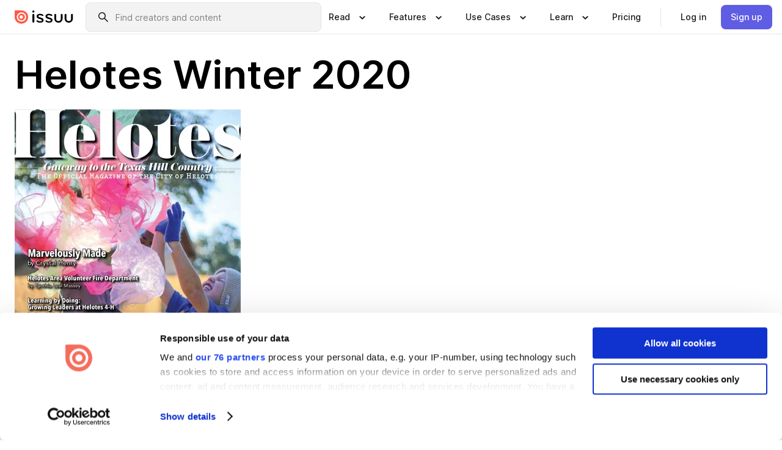

--- FILE ---
content_type: text/html; charset=utf-8
request_url: https://issuu.com/louisdoucette/docs/helotes_winter_2020_final_single_page
body_size: 70249
content:
<!DOCTYPE html><html lang="en"><head><meta charSet="utf-8"/><meta name="viewport" content="width=device-width, initial-scale=1"/><link rel="preload" as="image" href="/content-consumption/assets/_next/static/media/CardRead.8c26536d.png"/><link rel="preload" as="image" href="https://static.issuu.com/fe/silkscreen/0.0.3223/icons/gradient/icon-canva-gradient.svg"/><link rel="preload" as="image" href="/content-consumption/assets/_next/static/media/CardUseCases.75f310a7.png"/><link rel="preload" as="image" href="https://static.issuu.com/fe/silkscreen/0.0.3223/icons/gradient/icon-instagram-gradient.svg"/><link rel="preload" as="image" href="https://image.isu.pub/200106213306-8a471428af530baf3921b9261a16d568/jpg/page_1_thumb_large.jpg"/><link rel="preload" as="image" href="//photo.isu.pub/louisdoucette/photo_large.jpg"/><link rel="preload" as="image" href="https://image.isu.pub/251223145908-9b3c953338562cf3a95c9eb1ba0fcb1d/jpg/page_1_thumb_large.jpg"/><link rel="preload" as="image" href="https://image.isu.pub/251126215133-1adc3232f5fec66e429742d15f890765/jpg/page_1_thumb_large.jpg"/><link rel="preload" as="image" href="https://image.isu.pub/251022161059-1e538dab6f7b3a7ccef1624c708fe8fd/jpg/page_1_thumb_large.jpg"/><link rel="preload" as="image" href="https://image.isu.pub/250922221452-002e66af9af01275a53a99b16d04c7fe/jpg/page_1_thumb_large.jpg"/><link rel="stylesheet" href="/content-consumption/assets/_next/static/css/cd5398718095cce5.css" data-precedence="next"/><link rel="stylesheet" href="/content-consumption/assets/_next/static/css/e2bfbc9f1a8c0240.css" data-precedence="next"/><link rel="stylesheet" href="/content-consumption/assets/_next/static/css/8ccd48635860bd3a.css" data-precedence="next"/><link rel="stylesheet" href="/content-consumption/assets/_next/static/css/280bb5a1578d2a70.css" data-precedence="next"/><link rel="stylesheet" href="/content-consumption/assets/_next/static/css/76a053e44a10be57.css" data-precedence="next"/><link rel="preload" as="script" fetchPriority="low" href="/content-consumption/assets/_next/static/chunks/webpack-455e61d5a6753029.js"/><script src="/content-consumption/assets/_next/static/chunks/a7d8f149-dcae6299ff3b79b5.js" async=""></script><script src="/content-consumption/assets/_next/static/chunks/5481-394963750df607d2.js" async=""></script><script src="/content-consumption/assets/_next/static/chunks/main-app-001b1bbfc50aeb10.js" async=""></script><script src="/content-consumption/assets/_next/static/chunks/2530-30ba47474dbae5fc.js" async=""></script><script src="/content-consumption/assets/_next/static/chunks/2161-ec6a5e6c10aed5cd.js" async=""></script><script src="/content-consumption/assets/_next/static/chunks/8595-f2f2e173c8edd78a.js" async=""></script><script src="/content-consumption/assets/_next/static/chunks/746-743ee14133c4e6e6.js" async=""></script><script src="/content-consumption/assets/_next/static/chunks/app/global-error-4ed7b6242e70e652.js" async=""></script><script src="/content-consumption/assets/_next/static/chunks/6342-114982bbc9fc8510.js" async=""></script><script src="/content-consumption/assets/_next/static/chunks/930-bb4a8e5a28bc5685.js" async=""></script><script src="/content-consumption/assets/_next/static/chunks/5879-2d17168edbcb3d5a.js" async=""></script><script src="/content-consumption/assets/_next/static/chunks/4373-9088542ad93981ea.js" async=""></script><script src="/content-consumption/assets/_next/static/chunks/5454-f88a45a08847bb44.js" async=""></script><script src="/content-consumption/assets/_next/static/chunks/6388-2cfa5fa957981dd9.js" async=""></script><script src="/content-consumption/assets/_next/static/chunks/9739-23dba0077f4aa545.js" async=""></script><script src="/content-consumption/assets/_next/static/chunks/app/layout-0f13247a661b9ad1.js" async=""></script><script src="/content-consumption/assets/_next/static/chunks/1380-2f6f2525bd1d6bd1.js" async=""></script><script src="/content-consumption/assets/_next/static/chunks/8653-613725a1e7bc15a1.js" async=""></script><script src="/content-consumption/assets/_next/static/chunks/1360-76c4264893eb1887.js" async=""></script><script src="/content-consumption/assets/_next/static/chunks/app/(header-with-footer)/layout-fd0638f33d8135b9.js" async=""></script><script src="/content-consumption/assets/_next/static/chunks/app/(header-with-footer)/error-82901f61f8f83364.js" async=""></script><script src="/content-consumption/assets/_next/static/chunks/app/(header-with-footer)/not-found-5e8fd124e12426c9.js" async=""></script><script src="/content-consumption/assets/_next/static/chunks/8604-5224c5417d3d7d48.js" async=""></script><script src="/content-consumption/assets/_next/static/chunks/9062-2da4751eb3ad86ac.js" async=""></script><script src="/content-consumption/assets/_next/static/chunks/7718-d79e285b82e3beae.js" async=""></script><script src="/content-consumption/assets/_next/static/chunks/9054-4a41fd00fdeb4fa6.js" async=""></script><script src="/content-consumption/assets/_next/static/chunks/app/(header-with-footer)/(document-page)/%5Bpublisher%5D/docs/%5Bdocname%5D/page-696daf41a99d7866.js" async=""></script><link rel="preload" as="image" href="https://image.isu.pub/250904185124-647e67e40de5793363510505958685fb/jpg/page_1_thumb_large.jpg"/><link rel="preload" as="image" href="https://image.isu.pub/250728154905-79cc78f6e5ebeb2fa47ad01de6bb16d2/jpg/page_1_thumb_large.jpg"/><meta name="theme-color" content="#ff5a47"/><title>Helotes Winter 2020 by Traveling Blender - Issuu</title><link rel="manifest" href="/manifest.webmanifest"/><meta name="robots" content="index"/><meta name="google" content="notranslate"/><meta name="p:domain_verify" content="f9d18061b7bd0128496a649794e02250"/><link rel="alternate" media="application/json+oembed" title="Helotes Winter 2020" href="https://issuu.com/oembed?url=https%3A%2F%2Fissuu.com%2Flouisdoucette%2Fdocs%2Fhelotes_winter_2020_final_single_page&amp;amp;format=json"/><link rel="alternate" media="application/xml+oembed" title="Helotes Winter 2020" href="https://issuu.com/oembed?url=https%3A%2F%2Fissuu.com%2Flouisdoucette%2Fdocs%2Fhelotes_winter_2020_final_single_page&amp;amp;format=xml"/><meta property="og:title" content="Helotes Winter 2020"/><meta property="og:url" content="https://issuu.com/louisdoucette/docs/helotes_winter_2020_final_single_page"/><meta property="og:site_name" content="Issuu"/><meta property="og:image" content="https://image.isu.pub/200106213306-8a471428af530baf3921b9261a16d568/jpg/page_1_social_preview.jpg"/><meta property="og:image:secure_url" content="https://image.isu.pub/200106213306-8a471428af530baf3921b9261a16d568/jpg/page_1_social_preview.jpg"/><meta property="og:image:type" content="image/jpeg"/><meta property="og:image:width" content="1147"/><meta property="og:image:height" content="1490"/><meta property="og:type" content="article"/><meta name="twitter:card" content="summary_large_image"/><meta name="twitter:site" content="@issuu"/><meta name="twitter:title" content="Helotes Winter 2020"/><meta name="twitter:image" content="https://image.isu.pub/200106213306-8a471428af530baf3921b9261a16d568/jpg/page_1_social_preview.jpg"/><link rel="icon" href="/favicon.ico"/><link rel="icon" href="/icon.svg" type="image/svg+xml"/><link rel="apple-touch-icon" href="/apple-touch-icon.png"/><script>(self.__next_s=self.__next_s||[]).push([0,{"children":"\n<!-- Google Tag Manager -->\nconst isCookiebotInconsistent = (function(){try{let a=localStorage.getItem(\"cookiebotTcfConsentString\"),b=document.cookie.includes(\"CookieConsent=\");return!a&&b}catch(a){return!1}})();\nif (!isCookiebotInconsistent) {\n    (function(w,d,s,l,i){w[l]=w[l]||[];w[l].push({'gtm.start':\n    new Date().getTime(),event:'gtm.js'});var f=d.getElementsByTagName(s)[0],\n    j=d.createElement(s),dl=l!='dataLayer'?'&l='+l:'';j.async=true;j.src=\n    'https://www.googletagmanager.com/gtm.js?id='+i+dl;f.parentNode.insertBefore(j,f);\n    j.onload = function() {console.debug('Google Tag Manager script loads.');};\n    j.onerror = function() {console.error('Google Tag Manager script failed to load.');};\n    })(window,document,'script','dataLayer','GTM-N7P4N8B');\n}\n<!-- End Google Tag Manager -->\n","id":"gtm-script"}])</script><meta name="sentry-trace" content="4ee1ccc406a81260839edf97ab9abc5d-8257503efaa60702"/><meta name="baggage" content="sentry-environment=production,sentry-release=77a76a0882136da6b702ea2102ecbccecc801204,sentry-trace_id=4ee1ccc406a81260839edf97ab9abc5d"/><script src="/content-consumption/assets/_next/static/chunks/polyfills-42372ed130431b0a.js" noModule=""></script><style data-styled="" data-styled-version="6.1.13">.niZGp{align-items:center;display:flex;flex-shrink:0;padding:0 var(--space-1);width:7rem;}/*!sc*/
data-styled.g21[id="sc-bb47b1c4-0"]{content:"niZGp,"}/*!sc*/
.jHcOZc >svg{height:24px;width:24px;}/*!sc*/
data-styled.g22[id="sc-3a1684fb-0"]{content:"jHcOZc,"}/*!sc*/
.eXdFKX{align-items:flex-start;column-gap:2rem;display:grid;grid-template-columns:1fr;row-gap:var(--space-1);width:100%;}/*!sc*/
@media (min-width: 1024px){.eXdFKX{grid-template-columns:repeat(1,1fr);}}/*!sc*/
.gzGMWn{align-items:flex-start;column-gap:5.6rem;display:grid;grid-template-columns:1fr;row-gap:var(--space-1);width:100%;}/*!sc*/
@media (min-width: 1024px){.gzGMWn{grid-template-columns:repeat(2,1fr);}}/*!sc*/
.eXdFKZ{align-items:flex-start;column-gap:2rem;display:grid;grid-template-columns:1fr;row-gap:var(--space-1);width:100%;}/*!sc*/
@media (min-width: 1024px){.eXdFKZ{grid-template-columns:repeat(3,1fr);}}/*!sc*/
.gzGMWo{align-items:flex-start;column-gap:5.6rem;display:grid;grid-template-columns:1fr;row-gap:var(--space-1);width:100%;}/*!sc*/
@media (min-width: 1024px){.gzGMWo{grid-template-columns:repeat(1,1fr);}}/*!sc*/
data-styled.g23[id="sc-ec314f77-0"]{content:"eXdFKX,gzGMWn,eXdFKZ,gzGMWo,"}/*!sc*/
.hrmgvt{align-self:flex-end;margin-left:0;white-space:nowrap;}/*!sc*/
.hrmgvt >a{background-color:#f5f5ff;}/*!sc*/
@media (min-width: 1024px){.hrmgvt{grid-column:2/span 1;margin-left:0rem;}}/*!sc*/
.hrmgau{align-self:flex-end;margin-left:0;white-space:nowrap;}/*!sc*/
.hrmgau >a{background-color:#f5f5ff;}/*!sc*/
@media (min-width: 1024px){.hrmgau{grid-column:3/span 1;margin-left:2rem;}}/*!sc*/
.hrmgNO{align-self:flex-end;margin-left:0;white-space:nowrap;}/*!sc*/
.hrmgNO >a{background-color:#f5f5ff;}/*!sc*/
@media (min-width: 1024px){.hrmgNO{grid-column:1/span 1;margin-left:0rem;}}/*!sc*/
data-styled.g24[id="sc-ec314f77-1"]{content:"hrmgvt,hrmgau,hrmgNO,"}/*!sc*/
.bGjot{align-items:center;background-color:#ffffff;border-radius:0.5rem;color:#1a1a1a;cursor:pointer;display:flex;padding:0.5rem 1rem;text-decoration:none;transition-duration:0.20s;transition-property:color,background-color;}/*!sc*/
.bGjot >svg{margin-right:var(--space-1);}/*!sc*/
.bGjot:hover{background-color:#f5f5ff;color:#4b4aa1;}/*!sc*/
.bGjot:active{background-color:#e5e5fe;}/*!sc*/
.bGjot:focus-visible{background-color:#f5f5ff;box-shadow:0px 0px 0px 1px #ffffff,0px 0px 0px 3px #5f5de4;color:#000000;outline:none;}/*!sc*/
@media (min-width: 1024px){.bGjot{padding:0.5rem;}}/*!sc*/
.gLZXnR{align-items:center;background-color:#ffffff;border-radius:0.5rem;color:#1a1a1a;cursor:pointer;display:flex;margin:0 0 1rem 1.5rem;padding:0.5rem 1rem;text-decoration:none;transition-duration:0.20s;transition-property:color,background-color;}/*!sc*/
.gLZXnR >svg{margin-right:var(--space-1);}/*!sc*/
.gLZXnR:hover{background-color:#f5f5ff;color:#4b4aa1;}/*!sc*/
.gLZXnR:active{background-color:#e5e5fe;}/*!sc*/
.gLZXnR:focus-visible{background-color:#f5f5ff;box-shadow:0px 0px 0px 1px #ffffff,0px 0px 0px 3px #5f5de4;color:#000000;outline:none;}/*!sc*/
@media (min-width: 1024px){.gLZXnR{padding:0.5rem;}}/*!sc*/
data-styled.g25[id="sc-38e66c89-0"]{content:"bGjot,gLZXnR,"}/*!sc*/
.csKDJo{align-items:center;column-gap:var(--space-1);display:grid;font-weight:500;grid-template-columns:min-content 1fr;grid-template-rows:min-content;max-width:16rem;row-gap:var(--space-1);}/*!sc*/
@media (min-width: 1024px){.csKDJo{column-gap:var(--space-2);}.csKDJo >p{font-weight:600;}}/*!sc*/
.fPDMxn{align-items:center;column-gap:var(--space-1);display:grid;font-weight:500;grid-template-columns:min-content 1fr;grid-template-rows:min-content;row-gap:var(--space-1);}/*!sc*/
@media (min-width: 1024px){.fPDMxn{column-gap:var(--space-2);}.fPDMxn >p{font-weight:600;}}/*!sc*/
data-styled.g26[id="sc-92adf1a2-0"]{content:"csKDJo,fPDMxn,"}/*!sc*/
.keXTCN{color:#4d4d4d;grid-column:2/-1;}/*!sc*/
data-styled.g27[id="sc-92adf1a2-1"]{content:"keXTCN,"}/*!sc*/
.kVCdWd{display:flex;flex-flow:column nowrap;}/*!sc*/
data-styled.g28[id="sc-7106aa3f-0"]{content:"kVCdWd,"}/*!sc*/
.kLVqAi{background-color:#ffffff;border-radius:0.5rem;color:#1a1a1a;display:flex;flex-flow:row nowrap;margin:1rem 0;}/*!sc*/
data-styled.g29[id="sc-7106aa3f-1"]{content:"kLVqAi,"}/*!sc*/
@media (min-width: 375px){.dfpkLF{border-bottom:0.0625rem solid #e5e5e5;margin-left:1rem;padding-bottom:1rem;width:100%;}}/*!sc*/
@media (min-width: 375px){.dfpkLF{margin-left:0.5rem;}}/*!sc*/
data-styled.g30[id="sc-7106aa3f-2"]{content:"dfpkLF,"}/*!sc*/
.jjjMmH{align-items:flex-start;background-color:#ffffff;border-radius:0.5rem;color:#1a1a1a;display:grid;gap:var(--space-1);grid-template-columns:min-content 1fr;grid-template-rows:min-content;margin-bottom:var(--space-1);padding:0.75rem;}/*!sc*/
data-styled.g32[id="sc-b46e1bfa-1"]{content:"jjjMmH,"}/*!sc*/
@media (min-width: 1024px){.hFYABX{border-bottom:0.0625rem solid #e5e5e5;padding-bottom:var(--space-2);}}/*!sc*/
data-styled.g33[id="sc-b46e1bfa-2"]{content:"hFYABX,"}/*!sc*/
.kVaqnU{grid-column:2/-1;margin-left:-1rem;}/*!sc*/
.kVaqnU p{white-space:nowrap;}/*!sc*/
data-styled.g34[id="sc-b46e1bfa-3"]{content:"kVaqnU,"}/*!sc*/
.ebSAvY{align-self:center;display:none;}/*!sc*/
.ebSAvY >img{max-width:32rem;object-fit:cover;}/*!sc*/
@media (min-width: 1440px){.ebSAvY{display:block;}}/*!sc*/
data-styled.g35[id="sc-cc61b70a-0"]{content:"ebSAvY,"}/*!sc*/
.QjpdD{border-left:1px solid #e5e5e5;height:var(--space-4);margin:0 var(--space-2);}/*!sc*/
data-styled.g38[id="sc-52e30dd1-2"]{content:"QjpdD,"}/*!sc*/
.eYihJq{color:#1a1a1a;}/*!sc*/
data-styled.g39[id="sc-52e30dd1-3"]{content:"eYihJq,"}/*!sc*/
.cXxlzB{border:0;clip:rect(0,0,0,0);height:1px;margin:-1px;overflow:hidden;padding:0;position:absolute;white-space:nowrap;width:1px;}/*!sc*/
data-styled.g40[id="sc-8726e26b-0"]{content:"cXxlzB,"}/*!sc*/
.fwiRVB{flex:1;margin-left:var(--space-2);margin-right:auto;max-width:356px;position:relative;}/*!sc*/
@media (min-width: 1024px){.fwiRVB{max-width:424px;}}/*!sc*/
data-styled.g41[id="sc-9c9ddf16-0"]{content:"fwiRVB,"}/*!sc*/
.gkrrnD{background-color:#f3f3f3!important;border-color:#e5e5e5!important;}/*!sc*/
.gkrrnD input::placeholder{color:#808080;}/*!sc*/
.gkrrnD:focus-within{border-color:#5f5de4;}/*!sc*/
.gkrrnD:hover{border-color:#cccccc;}/*!sc*/
data-styled.g42[id="sc-9c9ddf16-1"]{content:"gkrrnD,"}/*!sc*/
.hklByb{border:0;clip:rect(0,0,0,0);height:1px;margin:-1px;overflow:hidden;padding:0;position:absolute;white-space:nowrap;width:1px;}/*!sc*/
data-styled.g45[id="sc-9c9ddf16-4"]{content:"hklByb,"}/*!sc*/
.griGEU{position:relative;}/*!sc*/
data-styled.g73[id="sc-49b12710-0"]{content:"griGEU,"}/*!sc*/
.iJCtMy{align-items:center;background-color:#ffffff;border:none;box-shadow:inset 0 -1px 0 0 #e5e5e5;color:#1a1a1a;cursor:pointer;display:flex;font-weight:500;height:3.5rem;padding:0 var(--space-2);transition-duration:0.30s;transition-property:color,box-shadow;}/*!sc*/
.iJCtMy:focus-visible{border-radius:2px;box-shadow:inset 0px 0px 0px 2px #5f5de4;outline:none;}/*!sc*/
.iJCtMy >p{margin-right:var(--space-1);white-space:nowrap;}/*!sc*/
.iJCtMy >svg{animation:dJJfVr 0.30s;}/*!sc*/
data-styled.g74[id="sc-49b12710-1"]{content:"iJCtMy,"}/*!sc*/
.icpUut{display:none;}/*!sc*/
data-styled.g75[id="sc-49b12710-2"]{content:"icpUut,"}/*!sc*/
.dSYAym{background-color:#ffffff;box-sizing:border-box;position:absolute;z-index:5;}/*!sc*/
data-styled.g76[id="sc-cef319b6-0"]{content:"dSYAym,"}/*!sc*/
.ikxbjQ{box-shadow:0 0.0625rem 0.25rem 0 #00000021,0 0.0625rem 0.5rem 0 #0000001a;left:0;padding:var(--space-6);width:100%;}/*!sc*/
data-styled.g77[id="sc-cef319b6-1"]{content:"ikxbjQ,"}/*!sc*/
.ebkZhd{border-radius:0.5rem;box-shadow:0 0.0625rem 0.25rem 0 #00000021,0 0.25rem 0.75rem 0 #0000001a;padding:var(--space-3) var(--space-4) var(--space-3) var(--space-2);right:0;width:20rem;}/*!sc*/
data-styled.g78[id="sc-cef319b6-2"]{content:"ebkZhd,"}/*!sc*/
.dGWsqa{align-items:flex-start;display:flex;gap:var(--space-8);justify-content:space-between;margin:0 auto;max-width:1024px;}/*!sc*/
@media (min-width: 1440px){.dGWsqa{max-width:1440px;}}/*!sc*/
data-styled.g79[id="sc-cef319b6-3"]{content:"dGWsqa,"}/*!sc*/
.hqmMmv{grid-area:root-header;}/*!sc*/
data-styled.g80[id="sc-4cf43cdc-0"]{content:"hqmMmv,"}/*!sc*/
.hOkVqk{align-items:center;background-color:#ffffff;block-size:3.5rem;box-shadow:inset 0 -1px 0 0 #e5e5e5;display:flex;flex-flow:row nowrap;inset-block-start:0;inset-inline-end:0;inset-inline-start:0;justify-content:space-between;padding:0 var(--space-2);z-index:10;}/*!sc*/
.hOkVqk span{white-space:nowrap;}/*!sc*/
data-styled.g81[id="sc-4cf43cdc-1"]{content:"hOkVqk,"}/*!sc*/
.IicZF{overflow-wrap:break-word;}/*!sc*/
data-styled.g294[id="sc-a6a51890-0"]{content:"IicZF,"}/*!sc*/
.bEpTxH{overflow:hidden;}/*!sc*/
data-styled.g297[id="sc-3a3032b8-0"]{content:"bEpTxH,"}/*!sc*/
.XyboK{display:block;overflow:hidden;text-overflow:ellipsis;white-space:nowrap;}/*!sc*/
data-styled.g298[id="sc-3a3032b8-1"]{content:"XyboK,"}/*!sc*/
.kuBQLW{color:#000000;font-size:0.875rem;font-weight:500;line-height:1.6;text-decoration:none;}/*!sc*/
data-styled.g299[id="sc-3a3032b8-2"]{content:"kuBQLW,"}/*!sc*/
.jSVEdl{color:#5f5de4;font-size:1.25rem;}/*!sc*/
.jSVEdl:hover{color:#4b4aa1;}/*!sc*/
.jSVEdl:focus-visible{color:#363565;}/*!sc*/
data-styled.g300[id="sc-3a3032b8-3"]{content:"jSVEdl,"}/*!sc*/
.cjWdCv{flex-grow:1;max-width:100%;}/*!sc*/
@media (min-width:1024px){.cjWdCv{max-width:100%;}}/*!sc*/
data-styled.g301[id="sc-3a289ee3-0"]{content:"cjWdCv,"}/*!sc*/
.famGCZ{margin-bottom:32px;min-height:16rem;}/*!sc*/
@media (min-width:1440px){.famGCZ{margin-bottom:40px;}}/*!sc*/
data-styled.g302[id="sc-3a289ee3-1"]{content:"famGCZ,"}/*!sc*/
.kfaoJU{align-items:end;display:grid;gap:1.5rem;grid-template-columns:repeat(6, 1fr);}/*!sc*/
@media (max-width:1023px){.kfaoJU{gap:1.5rem 1rem;}}/*!sc*/
data-styled.g303[id="sc-3a289ee3-2"]{content:"kfaoJU,"}/*!sc*/
.jzAsVT >*{text-overflow:ellipsis;word-break:break-word;-webkit-box-orient:vertical;display:-webkit-box;-webkit-line-clamp:4;overflow:hidden;}/*!sc*/
data-styled.g304[id="sc-a1d92d90-0"]{content:"jzAsVT,"}/*!sc*/
.gOXBUY{border:0;clip:rect(0,0,0,0);height:1px;margin:-1px;overflow:hidden;padding:0;position:absolute;white-space:nowrap;width:1px;}/*!sc*/
data-styled.g305[id="sc-d90d6266-0"]{content:"gOXBUY,"}/*!sc*/
.eICRBQ{margin:0 auto;max-width:1380px;padding:20px 16px 0;position:relative;}/*!sc*/
@media (min-width:768px){.eICRBQ{padding:24px 24px 0;}}/*!sc*/
data-styled.g307[id="sc-fccd5453-0"]{content:"eICRBQ,"}/*!sc*/
.cMujfm{background:linear-gradient(180deg,rgba(245,245,255,0) 0%,#f5f5ff 100%);padding:64px 0 0;}/*!sc*/
data-styled.g313[id="sc-a4315a05-0"]{content:"cMujfm,"}/*!sc*/
.fIFAYJ{background:#f5f5ff;}/*!sc*/
data-styled.g314[id="sc-a4315a05-1"]{content:"fIFAYJ,"}/*!sc*/
.TfltT{margin:0 auto;max-width:90rem;padding:0 1.5rem;}/*!sc*/
data-styled.g315[id="sc-a4315a05-2"]{content:"TfltT,"}/*!sc*/
.bqCieY{font-family:Inter;font-size:1rem;line-height:1.5;padding:1rem 0 1.5rem;text-align:center;}/*!sc*/
data-styled.g316[id="sc-a4315a05-3"]{content:"bqCieY,"}/*!sc*/
@keyframes dJJfVr{0%{transform:rotate(180deg);}100%{transform:rotate(0deg);}}/*!sc*/
data-styled.g317[id="sc-keyframes-dJJfVr"]{content:"dJJfVr,"}/*!sc*/
</style></head><body><div hidden=""><!--$--><!--/$--></div><div class="root"><header class="sc-4cf43cdc-0 hqmMmv"><nav aria-label="Header" class="sc-4cf43cdc-1 hOkVqk"><a href="/" class="sc-bb47b1c4-0 niZGp"><svg aria-label="Issuu company logo" width="100%" height="100%" viewBox="0 0 116 27" role="img"><title>Issuu</title><path d="M37 .07a2.14 2.14 0 1 1 0 4.3 2.14 2.14 0 0 1 0-4.3Zm0 24.47a1.78 1.78 0 0 1-1.83-1.83V8.83a1.83 1.83 0 1 1 3.66 0v13.88A1.78 1.78 0 0 1 37 24.54Zm13.2.16c-2.22.03-4.4-.67-6.19-2a1.96 1.96 0 0 1-.78-1.5c0-.78.63-1.28 1.4-1.28.54 0 1.05.2 1.45.54a7.2 7.2 0 0 0 4.4 1.5c2.11 0 3.23-.77 3.23-1.98 0-1.32-1.09-1.83-3.81-2.57-4.8-1.28-6.55-2.92-6.55-5.73 0-2.92 2.69-4.83 6.9-4.83 1.67.01 3.31.39 4.82 1.1 1.06.5 1.8 1.13 1.8 1.9 0 .7-.4 1.37-1.4 1.37a3.5 3.5 0 0 1-1.6-.55 7.64 7.64 0 0 0-3.7-.9c-1.95 0-3.28.5-3.28 1.87 0 1.36 1.17 1.75 3.98 2.57 4.2 1.2 6.39 2.33 6.39 5.49 0 2.88-2.42 4.99-7.05 4.99m17.63.01a10.2 10.2 0 0 1-6.2-2 1.96 1.96 0 0 1-.77-1.5c0-.78.62-1.28 1.4-1.28.53 0 1.04.2 1.44.54a7.24 7.24 0 0 0 4.4 1.5c2.12 0 3.24-.77 3.24-1.98 0-1.32-1.1-1.83-3.82-2.57-4.8-1.28-6.54-2.92-6.54-5.73 0-2.92 2.68-4.83 6.9-4.83 1.66.01 3.3.39 4.82 1.1 1.05.5 1.8 1.13 1.8 1.9 0 .7-.38 1.37-1.4 1.37a3.5 3.5 0 0 1-1.6-.55 7.64 7.64 0 0 0-3.7-.9c-1.94 0-3.27.5-3.27 1.87 0 1.36 1.17 1.75 3.98 2.57 4.2 1.2 6.39 2.33 6.39 5.49 0 2.88-2.42 4.99-7.06 4.99m10.58-8.14V8.84a1.83 1.83 0 0 1 3.66 0v8.14a4.34 4.34 0 0 0 4.48 4.37 4.38 4.38 0 0 0 4.53-4.37V8.84a1.83 1.83 0 1 1 3.66 0v7.71a8 8 0 0 1-8.18 8.15 7.97 7.97 0 0 1-8.15-8.15m20.38 0V8.84a1.83 1.83 0 1 1 3.66 0v8.14a4.34 4.34 0 0 0 4.48 4.37 4.38 4.38 0 0 0 4.53-4.37V8.84a1.83 1.83 0 0 1 3.66 0v7.71a8 8 0 0 1-8.18 8.15 7.97 7.97 0 0 1-8.15-8.15" fill="#000000"></path><path d="M13.5 6.5a6.78 6.78 0 1 0-.13 13.56 6.78 6.78 0 0 0 .12-13.56Zm-.1 10.22a3.44 3.44 0 1 1 .06-6.86 3.44 3.44 0 0 1-.07 6.85" fill="#ff5a47"></path><path d="M13.33 0H1.11A1.11 1.11 0 0 0 0 1.1v12.23A13.33 13.33 0 1 0 13.33 0ZM4.17 13.15a9.26 9.26 0 1 1 18.52.18 9.26 9.26 0 0 1-18.52-.18Z" fill="#ff5a47"></path></svg></a><div class="sc-9c9ddf16-0 fwiRVB"><form style="margin:auto"><label for="search" class="sc-9c9ddf16-4 hklByb">Search</label><div class="sc-9c9ddf16-1 gkrrnD TextField__text-field__2Nf7G__0-0-3223 TextField__text-field--medium__7eJQO__0-0-3223 TextField__text-field--default__c4bDj__0-0-3223"><svg class="Icon__icon__DqC9j__0-0-3223" role="presentation" style="--color-icon:currentColor;--size-block-icon:1.5rem;--size-inline-icon:1.5rem"><use xlink:href="/fe/silkscreen/0.0.3223/icons/sprites.svg#icon-search"></use></svg><div class="TextField__text-field__content__0qi0z__0-0-3223"><input autoCapitalize="none" data-testid="search-input" inputMode="search" placeholder="Find creators and content" class="TextField__text-field__input__9VzPM__0-0-3223" id="search" type="text" value=""/></div></div></form></div><div class="sc-49b12710-0"><button aria-expanded="false" aria-haspopup="menu" aria-controls="read-menu" class="sc-49b12710-1 iJCtMy"><p class="ProductParagraph__product-paragraph__GMmH0__0-0-3223 ProductParagraph__product-paragraph--sm__taM-p__0-0-3223"><span class="sc-8726e26b-0 cXxlzB">Show submenu for &quot;Read&quot; section</span><span aria-hidden="true">Read</span></p><svg class="Icon__icon__DqC9j__0-0-3223" role="presentation" style="--color-icon:currentColor;--size-block-icon:1.5rem;--size-inline-icon:1.5rem"><use xlink:href="/fe/silkscreen/0.0.3223/icons/sprites.svg#icon-chevron-small-down"></use></svg></button><div id="read-menu" role="menu" tabindex="-1" class="sc-49b12710-2 icpUut"><div class="sc-cef319b6-0 sc-cef319b6-1 dSYAym ikxbjQ"><div class="sc-cef319b6-3 dGWsqa"><div class="sc-ec314f77-0 eXdFKX"><a role="menuitem" href="/articles" class="sc-38e66c89-0 bGjot"><div class="sc-92adf1a2-0 csKDJo"><svg class="Icon__icon__DqC9j__0-0-3223" role="presentation" style="--color-icon:currentColor;--size-block-icon:1.5rem;--size-inline-icon:1.5rem"><use xlink:href="/fe/silkscreen/0.0.3223/icons/sprites.svg#icon-article-stories"></use></svg><p data-testid="articles" class="ProductParagraph__product-paragraph__GMmH0__0-0-3223 ProductParagraph__product-paragraph--sm__taM-p__0-0-3223">Articles</p><div class="sc-92adf1a2-1 keXTCN"><p class="ProductParagraph__product-paragraph__GMmH0__0-0-3223 ProductParagraph__product-paragraph--xs__e7Wlt__0-0-3223">Browse short-form content that&#x27;s perfect for a quick read</p></div></div></a><a role="menuitem" href="/store" class="sc-38e66c89-0 bGjot"><div class="sc-92adf1a2-0 csKDJo"><svg class="Icon__icon__DqC9j__0-0-3223" role="presentation" style="--color-icon:currentColor;--size-block-icon:1.5rem;--size-inline-icon:1.5rem"><use xlink:href="/fe/silkscreen/0.0.3223/icons/sprites.svg#icon-shopping"></use></svg><p data-testid="issuu_store" class="ProductParagraph__product-paragraph__GMmH0__0-0-3223 ProductParagraph__product-paragraph--sm__taM-p__0-0-3223">Issuu Store</p><div class="sc-92adf1a2-1 keXTCN"><p class="ProductParagraph__product-paragraph__GMmH0__0-0-3223 ProductParagraph__product-paragraph--xs__e7Wlt__0-0-3223">Purchase your next favourite publication</p></div></div></a></div><div class="sc-b46e1bfa-1 jjjMmH"><svg class="Icon__icon__DqC9j__0-0-3223" role="presentation" style="--color-icon:currentColor;--size-block-icon:1.5rem;--size-inline-icon:1.5rem"><use xlink:href="/fe/silkscreen/0.0.3223/icons/sprites.svg#icon-appstore"></use></svg><span class="sc-b46e1bfa-2 hFYABX"><p class="ProductParagraph__product-paragraph__GMmH0__0-0-3223 ProductParagraph__product-paragraph--sm__taM-p__0-0-3223"><strong>Categories</strong></p></span><div class="sc-b46e1bfa-3 kVaqnU"><div class="sc-ec314f77-0 gzGMWn"><a role="menuitem" href="/categories/arts-and-entertainment" class="sc-38e66c89-0 bGjot"><p class="ProductParagraph__product-paragraph__GMmH0__0-0-3223 ProductParagraph__product-paragraph--xs__e7Wlt__0-0-3223">Arts and Entertainment</p></a><a role="menuitem" href="/categories/religion-and-spirituality" class="sc-38e66c89-0 bGjot"><p class="ProductParagraph__product-paragraph__GMmH0__0-0-3223 ProductParagraph__product-paragraph--xs__e7Wlt__0-0-3223">Religion and Spirituality</p></a><a role="menuitem" href="/categories/business" class="sc-38e66c89-0 bGjot"><p class="ProductParagraph__product-paragraph__GMmH0__0-0-3223 ProductParagraph__product-paragraph--xs__e7Wlt__0-0-3223">Business</p></a><a role="menuitem" href="/categories/science" class="sc-38e66c89-0 bGjot"><p class="ProductParagraph__product-paragraph__GMmH0__0-0-3223 ProductParagraph__product-paragraph--xs__e7Wlt__0-0-3223">Science</p></a><a role="menuitem" href="/categories/education" class="sc-38e66c89-0 bGjot"><p class="ProductParagraph__product-paragraph__GMmH0__0-0-3223 ProductParagraph__product-paragraph--xs__e7Wlt__0-0-3223">Education</p></a><a role="menuitem" href="/categories/society" class="sc-38e66c89-0 bGjot"><p class="ProductParagraph__product-paragraph__GMmH0__0-0-3223 ProductParagraph__product-paragraph--xs__e7Wlt__0-0-3223">Society</p></a><a role="menuitem" href="/categories/family-and-parenting" class="sc-38e66c89-0 bGjot"><p class="ProductParagraph__product-paragraph__GMmH0__0-0-3223 ProductParagraph__product-paragraph--xs__e7Wlt__0-0-3223">Family and Parenting</p></a><a role="menuitem" href="/categories/sports" class="sc-38e66c89-0 bGjot"><p class="ProductParagraph__product-paragraph__GMmH0__0-0-3223 ProductParagraph__product-paragraph--xs__e7Wlt__0-0-3223">Sports</p></a><a role="menuitem" href="/categories/food-and-drink" class="sc-38e66c89-0 bGjot"><p class="ProductParagraph__product-paragraph__GMmH0__0-0-3223 ProductParagraph__product-paragraph--xs__e7Wlt__0-0-3223">Food and Drink</p></a><a role="menuitem" href="/categories/style-and-fashion" class="sc-38e66c89-0 bGjot"><p class="ProductParagraph__product-paragraph__GMmH0__0-0-3223 ProductParagraph__product-paragraph--xs__e7Wlt__0-0-3223">Style and Fashion</p></a><a role="menuitem" href="/categories/health-and-fitness" class="sc-38e66c89-0 bGjot"><p class="ProductParagraph__product-paragraph__GMmH0__0-0-3223 ProductParagraph__product-paragraph--xs__e7Wlt__0-0-3223">Health and Fitness</p></a><a role="menuitem" href="/categories/technology-and-computing" class="sc-38e66c89-0 bGjot"><p class="ProductParagraph__product-paragraph__GMmH0__0-0-3223 ProductParagraph__product-paragraph--xs__e7Wlt__0-0-3223">Technology</p></a><a role="menuitem" href="/categories/hobbies" class="sc-38e66c89-0 bGjot"><p class="ProductParagraph__product-paragraph__GMmH0__0-0-3223 ProductParagraph__product-paragraph--xs__e7Wlt__0-0-3223">Hobbies</p></a><a role="menuitem" href="/categories/travel" class="sc-38e66c89-0 bGjot"><p class="ProductParagraph__product-paragraph__GMmH0__0-0-3223 ProductParagraph__product-paragraph--xs__e7Wlt__0-0-3223">Travel</p></a><a role="menuitem" href="/categories/home-and-garden" class="sc-38e66c89-0 bGjot"><p class="ProductParagraph__product-paragraph__GMmH0__0-0-3223 ProductParagraph__product-paragraph--xs__e7Wlt__0-0-3223">Home and Garden</p></a><a role="menuitem" href="/categories/vehicles" class="sc-38e66c89-0 bGjot"><p class="ProductParagraph__product-paragraph__GMmH0__0-0-3223 ProductParagraph__product-paragraph--xs__e7Wlt__0-0-3223">Vehicles</p></a><a role="menuitem" href="/categories/pets" class="sc-38e66c89-0 bGjot"><p class="ProductParagraph__product-paragraph__GMmH0__0-0-3223 ProductParagraph__product-paragraph--xs__e7Wlt__0-0-3223">Pets</p></a><div class="sc-ec314f77-1 hrmgvt"><a href="/categories" aria-disabled="false" class="ProductButtonLink__product-button-link__ehLVt__0-0-3223 ProductButtonLink__product-button-link--ghost__dZY0b__0-0-3223 ProductButtonLink__product-button-link--icon-right__HM-TK__0-0-3223" role="link"><span class="ProductButtonLink__product-button-link__icon__9agNb__0-0-3223 ProductButtonLink__product-button-link__icon--right__ML5tG__0-0-3223"><svg class="Icon__icon__DqC9j__0-0-3223" role="presentation" style="--color-icon:currentColor;--size-block-icon:1.5rem;--size-inline-icon:1.5rem"><use xlink:href="/fe/silkscreen/0.0.3223/icons/sprites.svg#icon-chevron-small-right"></use></svg></span><span class="ProductButtonLink__product-button-link__text__--YqL__0-0-3223"><p class="ProductParagraph__product-paragraph__GMmH0__0-0-3223 ProductParagraph__product-paragraph--xs__e7Wlt__0-0-3223">All Categories</p></span></a></div></div></div></div><div class="sc-cc61b70a-0 ebSAvY"><img alt="illustration describing how to get more reads from your publications" src="/content-consumption/assets/_next/static/media/CardRead.8c26536d.png"/></div></div></div></div></div><div class="sc-49b12710-0"><button aria-expanded="false" aria-haspopup="menu" aria-controls="features-menu" class="sc-49b12710-1 iJCtMy"><p class="ProductParagraph__product-paragraph__GMmH0__0-0-3223 ProductParagraph__product-paragraph--sm__taM-p__0-0-3223"><span class="sc-8726e26b-0 cXxlzB">Show submenu for &quot;Features&quot; section</span><span aria-hidden="true">Features</span></p><svg class="Icon__icon__DqC9j__0-0-3223" role="presentation" style="--color-icon:currentColor;--size-block-icon:1.5rem;--size-inline-icon:1.5rem"><use xlink:href="/fe/silkscreen/0.0.3223/icons/sprites.svg#icon-chevron-small-down"></use></svg></button><div id="features-menu" role="menu" tabindex="-1" class="sc-49b12710-2 icpUut"><div class="sc-cef319b6-0 sc-cef319b6-1 dSYAym ikxbjQ"><div class="sc-cef319b6-3 dGWsqa"><div class="sc-ec314f77-0 eXdFKZ"><a role="menuitem" href="/features/flipbooks" class="sc-38e66c89-0 bGjot"><div class="sc-92adf1a2-0 csKDJo"><svg class="Icon__icon__DqC9j__0-0-3223" role="presentation" style="--color-icon:currentColor;--size-block-icon:1.5rem;--size-inline-icon:1.5rem"><use xlink:href="/fe/silkscreen/0.0.3223/icons/sprites.svg#icon-outlined-read"></use></svg><p data-testid="flipbooks" class="ProductParagraph__product-paragraph__GMmH0__0-0-3223 ProductParagraph__product-paragraph--sm__taM-p__0-0-3223">Flipbooks</p><div class="sc-92adf1a2-1 keXTCN"><p class="ProductParagraph__product-paragraph__GMmH0__0-0-3223 ProductParagraph__product-paragraph--xs__e7Wlt__0-0-3223">Transform any piece of content into a page-turning experience.</p></div></div></a><a role="menuitem" href="/features/fullscreen-sharing" class="sc-38e66c89-0 bGjot"><div class="sc-92adf1a2-0 csKDJo"><svg class="Icon__icon__DqC9j__0-0-3223" role="presentation" style="--color-icon:currentColor;--size-block-icon:1.5rem;--size-inline-icon:1.5rem"><use xlink:href="/fe/silkscreen/0.0.3223/icons/sprites.svg#icon-fullscreen"></use></svg><p data-testid="fullscreen_sharing" class="ProductParagraph__product-paragraph__GMmH0__0-0-3223 ProductParagraph__product-paragraph--sm__taM-p__0-0-3223">Fullscreen Sharing</p><div class="sc-92adf1a2-1 keXTCN"><p class="ProductParagraph__product-paragraph__GMmH0__0-0-3223 ProductParagraph__product-paragraph--xs__e7Wlt__0-0-3223">Deliver a distraction-free reading experience with a simple link.</p></div></div></a><a role="menuitem" href="/features/embed" class="sc-38e66c89-0 bGjot"><div class="sc-92adf1a2-0 csKDJo"><svg class="Icon__icon__DqC9j__0-0-3223" role="presentation" style="--color-icon:currentColor;--size-block-icon:1.5rem;--size-inline-icon:1.5rem"><use xlink:href="/fe/silkscreen/0.0.3223/icons/sprites.svg#icon-embed"></use></svg><p data-testid="embed" class="ProductParagraph__product-paragraph__GMmH0__0-0-3223 ProductParagraph__product-paragraph--sm__taM-p__0-0-3223">Embed</p><div class="sc-92adf1a2-1 keXTCN"><p class="ProductParagraph__product-paragraph__GMmH0__0-0-3223 ProductParagraph__product-paragraph--xs__e7Wlt__0-0-3223">Host your publication on your website or blog with just a few clicks.</p></div></div></a><a role="menuitem" href="/features/articles" class="sc-38e66c89-0 bGjot"><div class="sc-92adf1a2-0 csKDJo"><svg class="Icon__icon__DqC9j__0-0-3223" role="presentation" style="--color-icon:currentColor;--size-block-icon:1.5rem;--size-inline-icon:1.5rem"><use xlink:href="/fe/silkscreen/0.0.3223/icons/sprites.svg#icon-article-stories"></use></svg><p data-testid="articles" class="ProductParagraph__product-paragraph__GMmH0__0-0-3223 ProductParagraph__product-paragraph--sm__taM-p__0-0-3223">Articles</p><div class="sc-92adf1a2-1 keXTCN"><p class="ProductParagraph__product-paragraph__GMmH0__0-0-3223 ProductParagraph__product-paragraph--xs__e7Wlt__0-0-3223">Get discovered by sharing your best content as bite-sized articles.</p></div></div></a><a role="menuitem" href="/features/statistics" class="sc-38e66c89-0 bGjot"><div class="sc-92adf1a2-0 csKDJo"><svg class="Icon__icon__DqC9j__0-0-3223" role="presentation" style="--color-icon:currentColor;--size-block-icon:1.5rem;--size-inline-icon:1.5rem"><use xlink:href="/fe/silkscreen/0.0.3223/icons/sprites.svg#icon-rise"></use></svg><p data-testid="statistics" class="ProductParagraph__product-paragraph__GMmH0__0-0-3223 ProductParagraph__product-paragraph--sm__taM-p__0-0-3223">Statistics</p><div class="sc-92adf1a2-1 keXTCN"><p class="ProductParagraph__product-paragraph__GMmH0__0-0-3223 ProductParagraph__product-paragraph--xs__e7Wlt__0-0-3223">Make data-driven decisions to drive reader engagement, subscriptions, and campaigns.</p></div></div></a><a role="menuitem" href="/features/teams" class="sc-38e66c89-0 bGjot"><div class="sc-92adf1a2-0 csKDJo"><svg class="Icon__icon__DqC9j__0-0-3223" role="presentation" style="--color-icon:currentColor;--size-block-icon:1.5rem;--size-inline-icon:1.5rem"><use xlink:href="/fe/silkscreen/0.0.3223/icons/sprites.svg#icon-team"></use></svg><p data-testid="teams" class="ProductParagraph__product-paragraph__GMmH0__0-0-3223 ProductParagraph__product-paragraph--sm__taM-p__0-0-3223">Teams</p><div class="sc-92adf1a2-1 keXTCN"><p class="ProductParagraph__product-paragraph__GMmH0__0-0-3223 ProductParagraph__product-paragraph--xs__e7Wlt__0-0-3223">Enable groups of users to work together to streamline your digital publishing.</p></div></div></a><a role="menuitem" href="/features/social-posts" class="sc-38e66c89-0 bGjot"><div class="sc-92adf1a2-0 csKDJo"><svg class="Icon__icon__DqC9j__0-0-3223" role="presentation" style="--color-icon:currentColor;--size-block-icon:1.5rem;--size-inline-icon:1.5rem"><use xlink:href="/fe/silkscreen/0.0.3223/icons/sprites.svg#icon-social-post"></use></svg><p data-testid="social_posts" class="ProductParagraph__product-paragraph__GMmH0__0-0-3223 ProductParagraph__product-paragraph--sm__taM-p__0-0-3223">Social Posts</p><div class="sc-92adf1a2-1 keXTCN"><p class="ProductParagraph__product-paragraph__GMmH0__0-0-3223 ProductParagraph__product-paragraph--xs__e7Wlt__0-0-3223">Create on-brand social posts and Articles in minutes.</p></div></div></a><a role="menuitem" href="/features/gifs" class="sc-38e66c89-0 bGjot"><div class="sc-92adf1a2-0 csKDJo"><svg class="Icon__icon__DqC9j__0-0-3223" role="presentation" style="--color-icon:currentColor;--size-block-icon:1.5rem;--size-inline-icon:1.5rem"><use xlink:href="/fe/silkscreen/0.0.3223/icons/sprites.svg#icon-file-gif"></use></svg><p data-testid="gifs" class="ProductParagraph__product-paragraph__GMmH0__0-0-3223 ProductParagraph__product-paragraph--sm__taM-p__0-0-3223">GIFs</p><div class="sc-92adf1a2-1 keXTCN"><p class="ProductParagraph__product-paragraph__GMmH0__0-0-3223 ProductParagraph__product-paragraph--xs__e7Wlt__0-0-3223">Highlight your latest work via email or social media with custom GIFs.</p></div></div></a><a role="menuitem" href="/features/add-links" class="sc-38e66c89-0 bGjot"><div class="sc-92adf1a2-0 csKDJo"><svg class="Icon__icon__DqC9j__0-0-3223" role="presentation" style="--color-icon:currentColor;--size-block-icon:1.5rem;--size-inline-icon:1.5rem"><use xlink:href="/fe/silkscreen/0.0.3223/icons/sprites.svg#icon-link"></use></svg><p data-testid="links" class="ProductParagraph__product-paragraph__GMmH0__0-0-3223 ProductParagraph__product-paragraph--sm__taM-p__0-0-3223">Add Links</p><div class="sc-92adf1a2-1 keXTCN"><p class="ProductParagraph__product-paragraph__GMmH0__0-0-3223 ProductParagraph__product-paragraph--xs__e7Wlt__0-0-3223">Send readers directly to specific items or pages with shopping and web links.</p></div></div></a><a role="menuitem" href="/features/video" class="sc-38e66c89-0 bGjot"><div class="sc-92adf1a2-0 csKDJo"><svg class="Icon__icon__DqC9j__0-0-3223" role="presentation" style="--color-icon:currentColor;--size-block-icon:1.5rem;--size-inline-icon:1.5rem"><use xlink:href="/fe/silkscreen/0.0.3223/icons/sprites.svg#icon-video-camera"></use></svg><p data-testid="video" class="ProductParagraph__product-paragraph__GMmH0__0-0-3223 ProductParagraph__product-paragraph--sm__taM-p__0-0-3223">Video</p><div class="sc-92adf1a2-1 keXTCN"><p class="ProductParagraph__product-paragraph__GMmH0__0-0-3223 ProductParagraph__product-paragraph--xs__e7Wlt__0-0-3223">Say more by seamlessly including video within your publication.</p></div></div></a><a role="menuitem" href="/features/digital-sales" class="sc-38e66c89-0 bGjot"><div class="sc-92adf1a2-0 csKDJo"><svg class="Icon__icon__DqC9j__0-0-3223" role="presentation" style="--color-icon:currentColor;--size-block-icon:1.5rem;--size-inline-icon:1.5rem"><use xlink:href="/fe/silkscreen/0.0.3223/icons/sprites.svg#icon-tag"></use></svg><p data-testid="digital_sales" class="ProductParagraph__product-paragraph__GMmH0__0-0-3223 ProductParagraph__product-paragraph--sm__taM-p__0-0-3223">Digital Sales</p><div class="sc-92adf1a2-1 keXTCN"><p class="ProductParagraph__product-paragraph__GMmH0__0-0-3223 ProductParagraph__product-paragraph--xs__e7Wlt__0-0-3223">Sell your publications commission-free as single issues or ongoing subscriptions.</p></div></div></a><a role="menuitem" href="/features/qr-codes" class="sc-38e66c89-0 bGjot"><div class="sc-92adf1a2-0 csKDJo"><svg class="Icon__icon__DqC9j__0-0-3223" role="presentation" style="--color-icon:currentColor;--size-block-icon:1.5rem;--size-inline-icon:1.5rem"><use xlink:href="/fe/silkscreen/0.0.3223/icons/sprites.svg#icon-qr-code"></use></svg><p data-testid="qr_codes" class="ProductParagraph__product-paragraph__GMmH0__0-0-3223 ProductParagraph__product-paragraph--sm__taM-p__0-0-3223">QR Codes</p><div class="sc-92adf1a2-1 keXTCN"><p class="ProductParagraph__product-paragraph__GMmH0__0-0-3223 ProductParagraph__product-paragraph--xs__e7Wlt__0-0-3223">Generate QR Codes for your digital content.</p></div></div></a><div class="sc-ec314f77-1 hrmgau"><a href="/features" aria-disabled="false" class="ProductButtonLink__product-button-link__ehLVt__0-0-3223 ProductButtonLink__product-button-link--ghost__dZY0b__0-0-3223 ProductButtonLink__product-button-link--icon-right__HM-TK__0-0-3223" role="link"><span class="ProductButtonLink__product-button-link__icon__9agNb__0-0-3223 ProductButtonLink__product-button-link__icon--right__ML5tG__0-0-3223"><svg class="Icon__icon__DqC9j__0-0-3223" role="presentation" style="--color-icon:currentColor;--size-block-icon:1.5rem;--size-inline-icon:1.5rem"><use xlink:href="/fe/silkscreen/0.0.3223/icons/sprites.svg#icon-chevron-small-right"></use></svg></span><span class="ProductButtonLink__product-button-link__text__--YqL__0-0-3223"><p class="ProductParagraph__product-paragraph__GMmH0__0-0-3223 ProductParagraph__product-paragraph--xs__e7Wlt__0-0-3223">More Features</p></span></a></div></div><div class="sc-7106aa3f-0 kVCdWd"><div class="sc-7106aa3f-1 kLVqAi"><svg class="Icon__icon__DqC9j__0-0-3223" role="presentation" style="--color-icon:currentColor;--size-block-icon:1.5rem;--size-inline-icon:1.5rem"><use xlink:href="/fe/silkscreen/0.0.3223/icons/sprites.svg#icon-api"></use></svg><span class="sc-7106aa3f-2 dfpkLF"><p class="ProductParagraph__product-paragraph__GMmH0__0-0-3223 ProductParagraph__product-paragraph--sm__taM-p__0-0-3223"><strong>Integrations</strong></p></span></div><div class="sc-7106aa3f-0 kVCdWd"><a role="menuitem" href="https://issuu.com/features/canva-to-flipbook" class="sc-38e66c89-0 gLZXnR"><div class="sc-92adf1a2-0 fPDMxn"><img alt="" class="Icon__icon__DqC9j__0-0-3223" src="https://static.issuu.com/fe/silkscreen/0.0.3223/icons/gradient/icon-canva-gradient.svg" style="--size-block-icon:1.5rem;--size-inline-icon:1.5rem"/><p data-testid="canva_integration" class="ProductParagraph__product-paragraph__GMmH0__0-0-3223 ProductParagraph__product-paragraph--sm__taM-p__0-0-3223">Canva</p><div class="sc-92adf1a2-1 keXTCN"><p class="ProductParagraph__product-paragraph__GMmH0__0-0-3223 ProductParagraph__product-paragraph--xs__e7Wlt__0-0-3223">Create professional content with Canva, including presentations, catalogs, and more.</p></div></div></a><a role="menuitem" href="https://issuu.com/features/hubspot-integration" class="sc-38e66c89-0 gLZXnR"><div class="sc-92adf1a2-0 fPDMxn"><svg class="Icon__icon__DqC9j__0-0-3223" role="presentation" style="--color-icon:unset;--size-block-icon:1.5rem;--size-inline-icon:1.5rem"><use xlink:href="/fe/silkscreen/0.0.3223/icons/sprites.svg#icon-hubspot-original"></use></svg><p data-testid="hubspot_integration" class="ProductParagraph__product-paragraph__GMmH0__0-0-3223 ProductParagraph__product-paragraph--sm__taM-p__0-0-3223">HubSpot</p><div class="sc-92adf1a2-1 keXTCN"><p class="ProductParagraph__product-paragraph__GMmH0__0-0-3223 ProductParagraph__product-paragraph--xs__e7Wlt__0-0-3223">Embed, gate, and track Issuu content in HubSpot marketing campaigns.</p></div></div></a><a role="menuitem" href="https://issuu.com/features/adobe-express-to-flipbook" class="sc-38e66c89-0 gLZXnR"><div class="sc-92adf1a2-0 fPDMxn"><div class="sc-3a1684fb-0 jHcOZc"><svg fill="none" height="48" viewBox="0 0 48 48" width="48" xmlns="http://www.w3.org/2000/svg"><path d="M39.509 0H8.49101C3.80156 0 0 3.90012 0 8.71115V39.2888C0 44.0999 3.80156 48 8.49101 48H39.509C44.1984 48 48 44.0999 48 39.2888V8.71115C48 3.90012 44.1984 0 39.509 0Z" fill="#000B1D"></path><mask height="25" id="mask0_344_3789" maskUnits="userSpaceOnUse" style="mask-type:luminance" width="26" x="11" y="11"><path d="M29.1899 14.4653C28.3271 12.4252 26.3303 11.0986 24.1133 11.0986C21.8963 11.0986 19.8798 12.4292 19.019 14.4751L12.0477 31.0769C11.0925 33.345 12.7552 35.8528 15.2159 35.8528H22.9793C24.8857 35.8489 26.4285 34.3021 26.4285 32.3937C26.4285 30.4853 24.8798 28.9346 22.9694 28.9346C22.8908 28.9346 21.6428 28.9444 21.6428 28.9444C21.0807 28.9444 20.7014 28.3725 20.9195 27.8536L23.394 21.9574C23.6632 21.3167 24.5418 21.3128 24.813 21.9535L29.8621 33.7577C30.5552 35.3336 31.8753 35.8477 33.0382 35.8508C35.5048 35.8508 37.1675 33.3391 36.2064 31.069L29.1899 14.4653Z" fill="white"></path></mask><g mask="url(#mask0_344_3789)"><mask height="35" id="mask1_344_3789" maskUnits="userSpaceOnUse" style="mask-type:luminance" width="34" x="7" y="6"><path d="M40.885 6.69417H7.36841V40.2592H40.885V6.69417Z" fill="white"></path></mask><g mask="url(#mask1_344_3789)"><mask height="35" id="mask2_344_3789" maskUnits="userSpaceOnUse" style="mask-type:luminance" width="34" x="7" y="6"><path d="M40.8884 6.69452H7.3718V40.2596H40.8884V6.69452Z" fill="white"></path></mask><g mask="url(#mask2_344_3789)"><rect fill="url(#pattern0)" height="34.2549" width="33.832" x="7.27335" y="6.27719"></rect></g></g></g><defs><pattern height="1" id="pattern0" patternContentUnits="objectBoundingBox" width="1"><use transform="scale(0.0125)" xlink:href="#image0_344_3789"></use></pattern><image height="80" id="image0_344_3789" width="80" xlink:href="[data-uri]"></image></defs></svg></div><p data-testid="adobe_express_integration" class="ProductParagraph__product-paragraph__GMmH0__0-0-3223 ProductParagraph__product-paragraph--sm__taM-p__0-0-3223">Adobe Express</p><div class="sc-92adf1a2-1 keXTCN"><p class="ProductParagraph__product-paragraph__GMmH0__0-0-3223 ProductParagraph__product-paragraph--xs__e7Wlt__0-0-3223">Go from Adobe Express creation to Issuu publication.</p></div></div></a><a role="menuitem" href="https://issuu.com/features/indesign-export-to-flipbook" class="sc-38e66c89-0 gLZXnR"><div class="sc-92adf1a2-0 fPDMxn"><svg class="Icon__icon__DqC9j__0-0-3223" role="presentation" style="--color-icon:unset;--size-block-icon:1.5rem;--size-inline-icon:1.5rem"><use xlink:href="/fe/silkscreen/0.0.3223/icons/sprites.svg#icon-indesign-original"></use></svg><p data-testid="adobe_indesign_integration" class="ProductParagraph__product-paragraph__GMmH0__0-0-3223 ProductParagraph__product-paragraph--sm__taM-p__0-0-3223">Adobe InDesign</p><div class="sc-92adf1a2-1 keXTCN"><p class="ProductParagraph__product-paragraph__GMmH0__0-0-3223 ProductParagraph__product-paragraph--xs__e7Wlt__0-0-3223">Design pixel-perfect content like flyers, magazines and more with Adobe InDesign.</p></div></div></a></div></div></div></div></div></div><div class="sc-49b12710-0"><button aria-expanded="false" aria-haspopup="menu" aria-controls="useCases-menu" class="sc-49b12710-1 iJCtMy"><p class="ProductParagraph__product-paragraph__GMmH0__0-0-3223 ProductParagraph__product-paragraph--sm__taM-p__0-0-3223"><span class="sc-8726e26b-0 cXxlzB">Show submenu for &quot;Use Cases&quot; section</span><span aria-hidden="true">Use Cases</span></p><svg class="Icon__icon__DqC9j__0-0-3223" role="presentation" style="--color-icon:currentColor;--size-block-icon:1.5rem;--size-inline-icon:1.5rem"><use xlink:href="/fe/silkscreen/0.0.3223/icons/sprites.svg#icon-chevron-small-down"></use></svg></button><div id="useCases-menu" role="menu" tabindex="-1" class="sc-49b12710-2 icpUut"><div class="sc-cef319b6-0 sc-cef319b6-1 dSYAym ikxbjQ"><div class="sc-cef319b6-3 dGWsqa"><div class="sc-b46e1bfa-1 jjjMmH"><svg class="Icon__icon__DqC9j__0-0-3223" role="presentation" style="--color-icon:currentColor;--size-block-icon:1.5rem;--size-inline-icon:1.5rem"><use xlink:href="/fe/silkscreen/0.0.3223/icons/sprites.svg#icon-shop"></use></svg><span class="sc-b46e1bfa-2 hFYABX"><p class="ProductParagraph__product-paragraph__GMmH0__0-0-3223 ProductParagraph__product-paragraph--sm__taM-p__0-0-3223"><strong>Industry</strong></p></span><div class="sc-b46e1bfa-3 kVaqnU"><div class="sc-ec314f77-0 gzGMWo"><a role="menuitem" href="/industry/art-and-design" class="sc-38e66c89-0 bGjot"><p class="ProductParagraph__product-paragraph__GMmH0__0-0-3223 ProductParagraph__product-paragraph--xs__e7Wlt__0-0-3223">Art, Architecture, and Design</p></a><a role="menuitem" href="/industry/education" class="sc-38e66c89-0 bGjot"><p class="ProductParagraph__product-paragraph__GMmH0__0-0-3223 ProductParagraph__product-paragraph--xs__e7Wlt__0-0-3223">Education</p></a><a role="menuitem" href="/industry/internal-communications" class="sc-38e66c89-0 bGjot"><p class="ProductParagraph__product-paragraph__GMmH0__0-0-3223 ProductParagraph__product-paragraph--xs__e7Wlt__0-0-3223">Internal Communications</p></a><a role="menuitem" href="/industry/marketing-pr" class="sc-38e66c89-0 bGjot"><p class="ProductParagraph__product-paragraph__GMmH0__0-0-3223 ProductParagraph__product-paragraph--xs__e7Wlt__0-0-3223">Marketing and PR</p></a><a role="menuitem" href="/industry/nonprofits" class="sc-38e66c89-0 bGjot"><p class="ProductParagraph__product-paragraph__GMmH0__0-0-3223 ProductParagraph__product-paragraph--xs__e7Wlt__0-0-3223">Nonprofits</p></a><a role="menuitem" href="/industry/publishers" class="sc-38e66c89-0 bGjot"><p class="ProductParagraph__product-paragraph__GMmH0__0-0-3223 ProductParagraph__product-paragraph--xs__e7Wlt__0-0-3223">Publishing</p></a><a role="menuitem" href="/industry/real-estate" class="sc-38e66c89-0 bGjot"><p class="ProductParagraph__product-paragraph__GMmH0__0-0-3223 ProductParagraph__product-paragraph--xs__e7Wlt__0-0-3223">Real Estate</p></a><a role="menuitem" href="/industry/retail" class="sc-38e66c89-0 bGjot"><p class="ProductParagraph__product-paragraph__GMmH0__0-0-3223 ProductParagraph__product-paragraph--xs__e7Wlt__0-0-3223">Retail and Wholesale</p></a><a role="menuitem" href="/industry/travel" class="sc-38e66c89-0 bGjot"><p class="ProductParagraph__product-paragraph__GMmH0__0-0-3223 ProductParagraph__product-paragraph--xs__e7Wlt__0-0-3223">Travel and Tourism</p></a><div class="sc-ec314f77-1 hrmgNO"><a href="/industry" aria-disabled="false" class="ProductButtonLink__product-button-link__ehLVt__0-0-3223 ProductButtonLink__product-button-link--ghost__dZY0b__0-0-3223 ProductButtonLink__product-button-link--icon-right__HM-TK__0-0-3223" role="link"><span class="ProductButtonLink__product-button-link__icon__9agNb__0-0-3223 ProductButtonLink__product-button-link__icon--right__ML5tG__0-0-3223"><svg class="Icon__icon__DqC9j__0-0-3223" role="presentation" style="--color-icon:currentColor;--size-block-icon:1.5rem;--size-inline-icon:1.5rem"><use xlink:href="/fe/silkscreen/0.0.3223/icons/sprites.svg#icon-chevron-small-right"></use></svg></span><span class="ProductButtonLink__product-button-link__text__--YqL__0-0-3223"><p class="ProductParagraph__product-paragraph__GMmH0__0-0-3223 ProductParagraph__product-paragraph--xs__e7Wlt__0-0-3223">More Industries</p></span></a></div></div></div></div><div class="sc-b46e1bfa-1 jjjMmH"><svg class="Icon__icon__DqC9j__0-0-3223" role="presentation" style="--color-icon:currentColor;--size-block-icon:1.5rem;--size-inline-icon:1.5rem"><use xlink:href="/fe/silkscreen/0.0.3223/icons/sprites.svg#icon-idcard"></use></svg><span class="sc-b46e1bfa-2 hFYABX"><p class="ProductParagraph__product-paragraph__GMmH0__0-0-3223 ProductParagraph__product-paragraph--sm__taM-p__0-0-3223"><strong>Role</strong></p></span><div class="sc-b46e1bfa-3 kVaqnU"><div class="sc-ec314f77-0 gzGMWo"><a role="menuitem" href="/industry/content-marketers" class="sc-38e66c89-0 bGjot"><p class="ProductParagraph__product-paragraph__GMmH0__0-0-3223 ProductParagraph__product-paragraph--xs__e7Wlt__0-0-3223">Content Marketers</p></a><a role="menuitem" href="/industry/designers" class="sc-38e66c89-0 bGjot"><p class="ProductParagraph__product-paragraph__GMmH0__0-0-3223 ProductParagraph__product-paragraph--xs__e7Wlt__0-0-3223">Designers</p></a><a role="menuitem" href="/industry/publishers" class="sc-38e66c89-0 bGjot"><p class="ProductParagraph__product-paragraph__GMmH0__0-0-3223 ProductParagraph__product-paragraph--xs__e7Wlt__0-0-3223">Publishers</p></a><a role="menuitem" href="/industry/salespeople" class="sc-38e66c89-0 bGjot"><p class="ProductParagraph__product-paragraph__GMmH0__0-0-3223 ProductParagraph__product-paragraph--xs__e7Wlt__0-0-3223">Salespeople</p></a><a role="menuitem" href="/industry/social-media-managers" class="sc-38e66c89-0 bGjot"><p class="ProductParagraph__product-paragraph__GMmH0__0-0-3223 ProductParagraph__product-paragraph--xs__e7Wlt__0-0-3223">Social Media Managers</p></a><a role="menuitem" href="/features/teams" class="sc-38e66c89-0 bGjot"><p class="ProductParagraph__product-paragraph__GMmH0__0-0-3223 ProductParagraph__product-paragraph--xs__e7Wlt__0-0-3223">Teams</p></a></div></div></div><div class="sc-b46e1bfa-1 jjjMmH"><svg class="Icon__icon__DqC9j__0-0-3223" role="presentation" style="--color-icon:currentColor;--size-block-icon:1.5rem;--size-inline-icon:1.5rem"><use xlink:href="/fe/silkscreen/0.0.3223/icons/sprites.svg#icon-outlined-read"></use></svg><span class="sc-b46e1bfa-2 hFYABX"><p class="ProductParagraph__product-paragraph__GMmH0__0-0-3223 ProductParagraph__product-paragraph--sm__taM-p__0-0-3223"><strong>Content Type</strong></p></span><div class="sc-b46e1bfa-3 kVaqnU"><div class="sc-ec314f77-0 gzGMWo"><a role="menuitem" href="/flipbook" class="sc-38e66c89-0 bGjot"><p class="ProductParagraph__product-paragraph__GMmH0__0-0-3223 ProductParagraph__product-paragraph--xs__e7Wlt__0-0-3223">Flipbook</p></a><a role="menuitem" href="/solutions/design/portfolio" class="sc-38e66c89-0 bGjot"><p class="ProductParagraph__product-paragraph__GMmH0__0-0-3223 ProductParagraph__product-paragraph--xs__e7Wlt__0-0-3223">Portfolio</p></a><a role="menuitem" href="/solutions/publishing/digital-magazine" class="sc-38e66c89-0 bGjot"><p class="ProductParagraph__product-paragraph__GMmH0__0-0-3223 ProductParagraph__product-paragraph--xs__e7Wlt__0-0-3223">Digital Magazine</p></a><a role="menuitem" href="/flipbook/digital-flipbook" class="sc-38e66c89-0 bGjot"><p class="ProductParagraph__product-paragraph__GMmH0__0-0-3223 ProductParagraph__product-paragraph--xs__e7Wlt__0-0-3223">Digital Flipbook</p></a><a role="menuitem" href="/flipbook/pdf-to-flipbook" class="sc-38e66c89-0 bGjot"><p class="ProductParagraph__product-paragraph__GMmH0__0-0-3223 ProductParagraph__product-paragraph--xs__e7Wlt__0-0-3223">PDF to Flipbook</p></a><a role="menuitem" href="/solutions/publishing/newspaper" class="sc-38e66c89-0 bGjot"><p class="ProductParagraph__product-paragraph__GMmH0__0-0-3223 ProductParagraph__product-paragraph--xs__e7Wlt__0-0-3223">Newspaper</p></a><a role="menuitem" href="/solutions/publishing/digital-book" class="sc-38e66c89-0 bGjot"><p class="ProductParagraph__product-paragraph__GMmH0__0-0-3223 ProductParagraph__product-paragraph--xs__e7Wlt__0-0-3223">Digital Book</p></a><a role="menuitem" href="/solutions/fashion/digital-lookbook" class="sc-38e66c89-0 bGjot"><p class="ProductParagraph__product-paragraph__GMmH0__0-0-3223 ProductParagraph__product-paragraph--xs__e7Wlt__0-0-3223">Digital Lookbook</p></a><div class="sc-ec314f77-1 hrmgNO"><a href="/solutions" aria-disabled="false" class="ProductButtonLink__product-button-link__ehLVt__0-0-3223 ProductButtonLink__product-button-link--ghost__dZY0b__0-0-3223 ProductButtonLink__product-button-link--icon-right__HM-TK__0-0-3223" role="link"><span class="ProductButtonLink__product-button-link__icon__9agNb__0-0-3223 ProductButtonLink__product-button-link__icon--right__ML5tG__0-0-3223"><svg class="Icon__icon__DqC9j__0-0-3223" role="presentation" style="--color-icon:currentColor;--size-block-icon:1.5rem;--size-inline-icon:1.5rem"><use xlink:href="/fe/silkscreen/0.0.3223/icons/sprites.svg#icon-chevron-small-right"></use></svg></span><span class="ProductButtonLink__product-button-link__text__--YqL__0-0-3223"><p class="ProductParagraph__product-paragraph__GMmH0__0-0-3223 ProductParagraph__product-paragraph--xs__e7Wlt__0-0-3223">More Content Types</p></span></a></div></div></div></div><div class="sc-cc61b70a-0 ebSAvY"><img alt="illustration describing two different use cases" src="/content-consumption/assets/_next/static/media/CardUseCases.75f310a7.png"/></div></div></div></div></div><div class="sc-49b12710-0 griGEU"><button aria-expanded="false" aria-haspopup="menu" aria-controls="learn-menu" class="sc-49b12710-1 iJCtMy"><p class="ProductParagraph__product-paragraph__GMmH0__0-0-3223 ProductParagraph__product-paragraph--sm__taM-p__0-0-3223"><span class="sc-8726e26b-0 cXxlzB">Show submenu for &quot;Learn&quot; section</span><span aria-hidden="true">Learn</span></p><svg class="Icon__icon__DqC9j__0-0-3223" role="presentation" style="--color-icon:currentColor;--size-block-icon:1.5rem;--size-inline-icon:1.5rem"><use xlink:href="/fe/silkscreen/0.0.3223/icons/sprites.svg#icon-chevron-small-down"></use></svg></button><div id="learn-menu" role="menu" tabindex="-1" class="sc-49b12710-2 icpUut"><div class="sc-cef319b6-0 sc-cef319b6-2 dSYAym ebkZhd"><div class="sc-ec314f77-0 eXdFKX"><a role="menuitem" href="/blog" class="sc-38e66c89-0 bGjot"><div class="sc-92adf1a2-0 csKDJo"><svg class="Icon__icon__DqC9j__0-0-3223" role="presentation" style="--color-icon:currentColor;--size-block-icon:1.5rem;--size-inline-icon:1.5rem"><use xlink:href="/fe/silkscreen/0.0.3223/icons/sprites.svg#icon-blog"></use></svg><p data-testid="blog" class="ProductParagraph__product-paragraph__GMmH0__0-0-3223 ProductParagraph__product-paragraph--sm__taM-p__0-0-3223">Blog</p><div class="sc-92adf1a2-1 keXTCN"><p class="ProductParagraph__product-paragraph__GMmH0__0-0-3223 ProductParagraph__product-paragraph--xs__e7Wlt__0-0-3223">Welcome to Issuu’s blog: home to product news, tips, resources, interviews (and more) related to content marketing and publishing.</p></div></div></a><a role="menuitem" href="https://help.issuu.com/hc/en-us" target="_blank" class="sc-38e66c89-0 bGjot"><div class="sc-92adf1a2-0 csKDJo"><svg class="Icon__icon__DqC9j__0-0-3223" role="presentation" style="--color-icon:currentColor;--size-block-icon:1.5rem;--size-inline-icon:1.5rem"><use xlink:href="/fe/silkscreen/0.0.3223/icons/sprites.svg#icon-question-circle-small"></use></svg><p data-testid="help_center" class="ProductParagraph__product-paragraph__GMmH0__0-0-3223 ProductParagraph__product-paragraph--sm__taM-p__0-0-3223">Help Center</p><div class="sc-92adf1a2-1 keXTCN"><p class="ProductParagraph__product-paragraph__GMmH0__0-0-3223 ProductParagraph__product-paragraph--xs__e7Wlt__0-0-3223">Here you&#x27;ll find an answer to your question.</p></div></div></a><a role="menuitem" href="/webinars" class="sc-38e66c89-0 bGjot"><div class="sc-92adf1a2-0 csKDJo"><svg class="Icon__icon__DqC9j__0-0-3223" role="presentation" style="--color-icon:currentColor;--size-block-icon:1.5rem;--size-inline-icon:1.5rem"><use xlink:href="/fe/silkscreen/0.0.3223/icons/sprites.svg#icon-laptop"></use></svg><p data-testid="webinars" class="ProductParagraph__product-paragraph__GMmH0__0-0-3223 ProductParagraph__product-paragraph--sm__taM-p__0-0-3223">Webinars</p><div class="sc-92adf1a2-1 keXTCN"><p class="ProductParagraph__product-paragraph__GMmH0__0-0-3223 ProductParagraph__product-paragraph--xs__e7Wlt__0-0-3223">Free Live Webinars and Workshops.</p></div></div></a><a role="menuitem" href="/resources" class="sc-38e66c89-0 bGjot"><div class="sc-92adf1a2-0 csKDJo"><svg class="Icon__icon__DqC9j__0-0-3223" role="presentation" style="--color-icon:currentColor;--size-block-icon:1.5rem;--size-inline-icon:1.5rem"><use xlink:href="/fe/silkscreen/0.0.3223/icons/sprites.svg#icon-settings"></use></svg><p data-testid="resources" class="ProductParagraph__product-paragraph__GMmH0__0-0-3223 ProductParagraph__product-paragraph--sm__taM-p__0-0-3223">Resources</p><div class="sc-92adf1a2-1 keXTCN"><p class="ProductParagraph__product-paragraph__GMmH0__0-0-3223 ProductParagraph__product-paragraph--xs__e7Wlt__0-0-3223">Dive into our extensive resources on the topic that interests you. It&#x27;s like a masterclass to be explored at your own pace.</p></div></div></a></div></div></div></div><a href="/pricing" aria-disabled="false" class="ProductButtonLink__product-button-link__ehLVt__0-0-3223 ProductButtonLink__product-button-link--ghost__dZY0b__0-0-3223 ProductButtonLink__product-button-link--medium__9PaG0__0-0-3223" role="link"><span class="ProductButtonLink__product-button-link__text__--YqL__0-0-3223"><span class="sc-52e30dd1-3 eYihJq">Pricing</span></span></a><span id="separator" class="sc-52e30dd1-2 QjpdD"></span><div class="Spacing__spacing--margin-right-1__3V2jr__0-0-3223"><a href="/signin" aria-disabled="false" class="ProductButtonLink__product-button-link__ehLVt__0-0-3223 ProductButtonLink__product-button-link--ghost__dZY0b__0-0-3223 ProductButtonLink__product-button-link--medium__9PaG0__0-0-3223" role="link"><span class="ProductButtonLink__product-button-link__text__--YqL__0-0-3223"><span class="sc-52e30dd1-3 eYihJq">Log in</span></span></a></div><a href="/signup?referrer=header" aria-disabled="false" class="ProductButtonLink__product-button-link__ehLVt__0-0-3223 ProductButtonLink__product-button-link--primary__BNBLF__0-0-3223 ProductButtonLink__product-button-link--medium__9PaG0__0-0-3223" role="link"><span class="ProductButtonLink__product-button-link__text__--YqL__0-0-3223">Sign up</span></a></nav></header><div class="fullWidth"><div class="sc-fccd5453-0 eICRBQ"><div class="grid-layout__two-columns grid-layout__reader"><div class="sc-a6a51890-0 IicZF"><h1 class="ProductHeading__product-heading__wGhnq__0-0-3223 ProductHeading__product-heading--xl__MZTnw__0-0-3223">Helotes Winter 2020</h1><div itemScope="" itemType="http://schema.org/ImageObject"><meta content="true" itemProp="representativeOfPage"/><p class="content"><img alt="Page 1" itemProp="image" src="https://image.isu.pub/200106213306-8a471428af530baf3921b9261a16d568/jpg/page_1_thumb_large.jpg"/><meta content="Page 1 of Helotes Winter 2020 by Traveling Blender" itemProp="caption"/><meta content="https://image.isu.pub/200106213306-8a471428af530baf3921b9261a16d568/jpg/page_1_thumb_large.jpg" itemProp="contentUrl"/></p></div><main itemProp="text" style="overflow-wrap:break-word;max-width:100%"><section aria-label="Page 1"><p>Helotes
Gateway to the Texas Hill Country</p><p>Winter 2020</p><p>The Official Magazine of the City of Helotes</p><p>Marvelously Made
by Crystal Henry</p><p>Helotes Area Volunteer Fire Department
by Cynthia Leal Massey</p><p>Learning by Doing:
Growing Leaders at Helotes 4-H
by Dan R. Goddard</p><p>www.HelotesMagazine.com</p></section><hr/></main><nav><a href="/louisdoucette/docs/helotes_winter_2020_final_single_page">First page</a></nav></div></div><div class="grid-layout__two-columns grid-layout__details"><div class="document-details"><div class="document-details__try-issuu"><p color="#1a1a1a" class="ProductParagraph__product-paragraph__GMmH0__0-0-3223 ProductParagraph__product-paragraph--xs__e7Wlt__0-0-3223">Turn static files into dynamic content formats.</p><a href="/signup?referrer=reader" aria-disabled="false" class="ProductButtonLink__product-button-link__ehLVt__0-0-3223 ProductButtonLink__product-button-link--secondary-inverse__-AogI__0-0-3223" role="link"><span class="ProductButtonLink__product-button-link__text__--YqL__0-0-3223">Create a flipbook</span></a></div><aside aria-label="Document details" class="document-details__main"><div class="document-details__content"><div class="document-details__wrapper"><div class="sc-a1d92d90-0 jzAsVT"><h1 data-testid="document-title" itemProp="name" class="ProductHeading__product-heading__wGhnq__0-0-3223 ProductHeading__product-heading--xs__8Y-ve__0-0-3223">Helotes Winter 2020</h1></div><div class="document-details__meta"><span class="publish-date">Published on<!-- --> <time dateTime="2020-01-06T00:00:00.000Z" itemProp="datePublished">Jan 6, 2020</time></span><button class="report-flipbook ProductButton__product-button__oPHZY__0-0-3223 ProductButton__product-button--ghost__k-Fdm__0-0-3223 ProductButton__product-button--nano__pKS-N__0-0-3223 ProductButton__product-button--icon-left__qLB0n__0-0-3223" type="button"><span class="ProductButton__product-button__icon__vl-zg__0-0-3223 ProductButton__product-button__icon--left__ytoMs__0-0-3223"><svg width="16" height="16" viewBox="0 0 24 24" fill="none" xmlns="http://www.w3.org/2000/svg"><path fill-rule="evenodd" clip-rule="evenodd" d="M6.75 2C6.33579 2 6 2.33579 6 2.75V21.25C6 21.6642 6.33579 22 6.75 22C7.16421 22 7.5 21.6642 7.5 21.25V12H17.7929C18.2383 12 18.4614 11.4614 18.1464 11.1464L15.3536 8.35355C15.1583 8.15829 15.1583 7.84171 15.3536 7.64645L18.1464 4.85355C18.4614 4.53857 18.2383 4 17.7929 4H7.5V2.75C7.5 2.33579 7.16421 2 6.75 2Z" fill="currentColor"></path></svg></span><span class="ProductButton__product-button__text__6CgRS__0-0-3223">Report content</span></button></div><div class="publisher-details" itemProp="author"><a href="/louisdoucette"><span class="Avatar__avatar__e4KBK__0-0-3223 Avatar__avatar__background-color--blue__0Y3Xb__0-0-3223 Avatar__avatar__size--small__P7Ep1__0-0-3223"><img alt="Publisher logo" src="//photo.isu.pub/louisdoucette/photo_large.jpg"/></span></a><div class="sc-3a3032b8-0 bEpTxH"><a href="/louisdoucette" class="sc-3a3032b8-1 sc-3a3032b8-2 XyboK kuBQLW">Traveling Blender</a></div><div class="publisher-details__button-container"><button class="ProductButton__product-button__oPHZY__0-0-3223 ProductButton__product-button--secondary__P606t__0-0-3223" type="button"><span class="ProductButton__product-button__text__6CgRS__0-0-3223">Follow<span class="sc-d90d6266-0 gOXBUY"> this publisher</span></span></button></div></div></div></div></aside></div></div><div class="grid-layout__two-columns grid-layout__shelf"><aside aria-label="More from Traveling Blender" data-testid="stream-shelf" class="sc-3a289ee3-0 cjWdCv"><div class="sc-3a289ee3-1 famGCZ"><h2 class="section-header stream-shelf__more-from-pub-title ProductHeading__product-heading__wGhnq__0-0-3223 ProductHeading__product-heading--2xs__8w2vT__0-0-3223"><span class="stream-shelf__more-from-pub-prefix">More from</span><div class="sc-3a3032b8-0 bEpTxH"><a href="/louisdoucette" class="sc-3a3032b8-1 sc-3a3032b8-3 XyboK jSVEdl">Traveling Blender</a></div></h2><div data-testid="card-list-more-from-publisher" class="sc-3a289ee3-2 kfaoJU"><div data-testid="publication-card" class="PublicationCard__publication-card__dZd0M__0-0-3223"><a href="/louisdoucette/docs/san_antonio_medicine_january_2026" class="PublicationCard__publication-card__card-link__hUKEG__0-0-3223"><div class="PublicationCard__publication-card__cover-wrapper__aCt5I__0-0-3223" style="aspect-ratio:0.7" aria-hidden="true"><div class="PublicationCard__publication-card__cover-frame__6jbWI__0-0-3223"><img class="PublicationCard__publication-card__cover-img__5ibKR__0-0-3223" alt="" style="aspect-ratio:0.7" src="https://image.isu.pub/251223145908-9b3c953338562cf3a95c9eb1ba0fcb1d/jpg/page_1_thumb_large.jpg"/></div></div><div class="PublicationCard__publication-card__title-container__vcS8E__0-0-3223"><h3 class="PublicationCard__publication-card__card-title__jufAN__0-0-3223" data-testid="publication-card-title">San Antonio Medicine, January 2026</h3></div></a><div class="PublicationCard__publication-card__title-compensator__dayGP__0-0-3223"><div class="PublicationCard__publication-card__card-title__jufAN__0-0-3223"><br/></div></div><div class="PublicationCard__publication-card__meta__aO2ik__0-0-3223">December 23, 2025</div></div><div data-testid="publication-card" class="PublicationCard__publication-card__dZd0M__0-0-3223"><a href="/louisdoucette/docs/san_antonio_medicine_december_2025" class="PublicationCard__publication-card__card-link__hUKEG__0-0-3223"><div class="PublicationCard__publication-card__cover-wrapper__aCt5I__0-0-3223" style="aspect-ratio:0.7" aria-hidden="true"><div class="PublicationCard__publication-card__cover-frame__6jbWI__0-0-3223"><img class="PublicationCard__publication-card__cover-img__5ibKR__0-0-3223" alt="" style="aspect-ratio:0.7" src="https://image.isu.pub/251126215133-1adc3232f5fec66e429742d15f890765/jpg/page_1_thumb_large.jpg"/></div></div><div class="PublicationCard__publication-card__title-container__vcS8E__0-0-3223"><h3 class="PublicationCard__publication-card__card-title__jufAN__0-0-3223" data-testid="publication-card-title">San Antonio Medicine, December 2025</h3></div></a><div class="PublicationCard__publication-card__title-compensator__dayGP__0-0-3223"><div class="PublicationCard__publication-card__card-title__jufAN__0-0-3223"><br/></div></div><div class="PublicationCard__publication-card__meta__aO2ik__0-0-3223">November 26, 2025</div></div><div data-testid="publication-card" class="PublicationCard__publication-card__dZd0M__0-0-3223"><a href="/louisdoucette/docs/san_antonio_medicine_november_2025" class="PublicationCard__publication-card__card-link__hUKEG__0-0-3223"><div class="PublicationCard__publication-card__cover-wrapper__aCt5I__0-0-3223" style="aspect-ratio:0.7701149425287356" aria-hidden="true"><div class="PublicationCard__publication-card__cover-frame__6jbWI__0-0-3223"><img class="PublicationCard__publication-card__cover-img__5ibKR__0-0-3223" alt="" style="aspect-ratio:0.7701149425287356" src="https://image.isu.pub/251022161059-1e538dab6f7b3a7ccef1624c708fe8fd/jpg/page_1_thumb_large.jpg"/></div></div><div class="PublicationCard__publication-card__title-container__vcS8E__0-0-3223"><h3 class="PublicationCard__publication-card__card-title__jufAN__0-0-3223" data-testid="publication-card-title">San Antonio Medicine, November 2025</h3></div></a><div class="PublicationCard__publication-card__title-compensator__dayGP__0-0-3223"><div class="PublicationCard__publication-card__card-title__jufAN__0-0-3223"><br/></div></div><div class="PublicationCard__publication-card__meta__aO2ik__0-0-3223">October 22, 2025</div></div><div data-testid="publication-card" class="PublicationCard__publication-card__dZd0M__0-0-3223"><a href="/louisdoucette/docs/san_antonio_medicine_october_2025" class="PublicationCard__publication-card__card-link__hUKEG__0-0-3223"><div class="PublicationCard__publication-card__cover-wrapper__aCt5I__0-0-3223" style="aspect-ratio:0.7701149425287356" aria-hidden="true"><div class="PublicationCard__publication-card__cover-frame__6jbWI__0-0-3223"><img class="PublicationCard__publication-card__cover-img__5ibKR__0-0-3223" alt="" style="aspect-ratio:0.7701149425287356" src="https://image.isu.pub/250922221452-002e66af9af01275a53a99b16d04c7fe/jpg/page_1_thumb_large.jpg"/></div></div><div class="PublicationCard__publication-card__title-container__vcS8E__0-0-3223"><h3 class="PublicationCard__publication-card__card-title__jufAN__0-0-3223" data-testid="publication-card-title">San Antonio Medicine, October 2025</h3></div></a><div class="PublicationCard__publication-card__title-compensator__dayGP__0-0-3223"><div class="PublicationCard__publication-card__card-title__jufAN__0-0-3223"><br/></div></div><div class="PublicationCard__publication-card__meta__aO2ik__0-0-3223">September 22, 2025</div></div><div data-testid="publication-card" class="PublicationCard__publication-card__dZd0M__0-0-3223"><a href="/louisdoucette/docs/san_antonio_medicine_september_2025" class="PublicationCard__publication-card__card-link__hUKEG__0-0-3223"><div class="PublicationCard__publication-card__cover-wrapper__aCt5I__0-0-3223" style="aspect-ratio:0.7701149425287356" aria-hidden="true"><div class="PublicationCard__publication-card__cover-frame__6jbWI__0-0-3223"><img class="PublicationCard__publication-card__cover-img__5ibKR__0-0-3223" alt="" style="aspect-ratio:0.7701149425287356" src="https://image.isu.pub/250904185124-647e67e40de5793363510505958685fb/jpg/page_1_thumb_large.jpg"/></div></div><div class="PublicationCard__publication-card__title-container__vcS8E__0-0-3223"><h3 class="PublicationCard__publication-card__card-title__jufAN__0-0-3223" data-testid="publication-card-title">San Antonio Medicine, September 2025</h3></div></a><div class="PublicationCard__publication-card__title-compensator__dayGP__0-0-3223"><div class="PublicationCard__publication-card__card-title__jufAN__0-0-3223"><br/></div></div><div class="PublicationCard__publication-card__meta__aO2ik__0-0-3223">August 27, 2025</div></div><div data-testid="publication-card" class="PublicationCard__publication-card__dZd0M__0-0-3223"><a href="/louisdoucette/docs/san_antonio_medicine_august_2025_" class="PublicationCard__publication-card__card-link__hUKEG__0-0-3223"><div class="PublicationCard__publication-card__cover-wrapper__aCt5I__0-0-3223" style="aspect-ratio:0.7701149425287356" aria-hidden="true"><div class="PublicationCard__publication-card__cover-frame__6jbWI__0-0-3223"><img class="PublicationCard__publication-card__cover-img__5ibKR__0-0-3223" alt="" style="aspect-ratio:0.7701149425287356" src="https://image.isu.pub/250728154905-79cc78f6e5ebeb2fa47ad01de6bb16d2/jpg/page_1_thumb_large.jpg"/></div></div><div class="PublicationCard__publication-card__title-container__vcS8E__0-0-3223"><h3 class="PublicationCard__publication-card__card-title__jufAN__0-0-3223" data-testid="publication-card-title">San Antonio Medicine, August 2025  </h3></div></a><div class="PublicationCard__publication-card__title-compensator__dayGP__0-0-3223"><div class="PublicationCard__publication-card__card-title__jufAN__0-0-3223"><br/></div></div><div class="PublicationCard__publication-card__meta__aO2ik__0-0-3223">July 28, 2025</div></div></div></div></aside></div><div class="grid-layout__two-columns grid-layout__shelf"><aside aria-label="Read more" data-testid="stream-shelf" class="sc-3a289ee3-0 cjWdCv"></aside></div><div class="footer-section"></div></div><div class="sc-a4315a05-0 cMujfm"></div><div class="sc-a4315a05-1 fIFAYJ"><div class="sc-a4315a05-2 TfltT"><div class="sc-a4315a05-3 bqCieY">Issuu converts static files into:<!-- --> <a class="Link__link__oN2Uq__0-0-3223 Link__link--indigo__Gh1V3__0-0-3223" href="https://issuu.com/solutions/design/portfolio">digital portfolios</a>,<!-- --> <a class="Link__link__oN2Uq__0-0-3223 Link__link--indigo__Gh1V3__0-0-3223" href="https://issuu.com/solutions/education/yearbook">online yearbooks</a>,<!-- --> <a class="Link__link__oN2Uq__0-0-3223 Link__link--indigo__Gh1V3__0-0-3223" href="https://issuu.com/solutions/marketing/digital-catalog">online catalogs</a>,<!-- --> <a class="Link__link__oN2Uq__0-0-3223 Link__link--indigo__Gh1V3__0-0-3223" href="https://issuu.com/solutions/flipbooks/photo-album">digital photo albums</a> <!-- -->and more. Sign up and<!-- --> <a class="Link__link__oN2Uq__0-0-3223 Link__link--indigo__Gh1V3__0-0-3223" href="https://issuu.com/flipbook">create your flipbook</a>.</div></div></div><!--$--><!--/$--></div><footer class="footer"><div class="footer__container"><div class="footer__tagline tagline-section"><div class="tagline-section__logo"><svg width="100%" height="100%" viewBox="0 0 52 52" role="img"><title>Issuu</title><path d="M25.83 12.45a12.98 12.98 0 1 0-.25 25.96 12.98 12.98 0 0 0 .24-25.96h.01Zm-.2 19.54a6.57 6.57 0 1 1 .13-13.15A6.57 6.57 0 0 1 25.64 32Z" fill="#ff5a47"></path><path d="M25.52 0H2.12A2.13 2.13 0 0 0 0 2.12v23.4A25.52 25.52 0 1 0 25.52 0ZM8 25.17a17.72 17.72 0 1 1 35.44.33A17.72 17.72 0 0 1 8 25.17Z" fill="#ff5a47"></path></svg></div><div class="tagline-section__company">Bending Spoons US Inc.</div><p class="tagline-section__heading"><span>Create once,</span><span>share everywhere.</span></p><p class="tagline-section__description">Issuu turns PDFs and other files into interactive flipbooks and engaging content for every channel.</p></div><div class="footer__language-selector language-selector"><div class="language-selector__button"><div class="language-selector__language"><span class="language-selector__icon"></span><span></span></div><span><svg class="language-selector__icon Icon__icon__DqC9j__0-0-3223" role="presentation" style="--color-icon:#1a1a1a;--size-block-icon:1.5rem;--size-inline-icon:1.5rem"><use xlink:href="/fe/silkscreen/0.0.3223/icons/sprites.svg#icon-chevron-small-down"></use></svg></span><select class="language-selector__select" title="Change language"><option value="en">English</option><option value="de">Deutsch</option></select></div></div><div class="footer__links-container links-section"><div class="links-group"><h3 class="links-group__title">Company</h3><ul class="links-group__list-container"><li class="links-group__list-item"><a class="links-group__link" href="/about">About us</a></li><li class="links-group__list-item"><a class="links-group__link" href="/careers">Careers</a></li><li class="links-group__list-item"><a class="links-group__link" href="/pricing">Plans &amp; Pricing</a></li><li class="links-group__list-item"><a class="links-group__link" href="/press">Press</a></li><li class="links-group__list-item"><a class="links-group__link" href="/blog">Blog</a></li><li class="links-group__list-item"><a class="links-group__link" href="/contact">Contact</a></li></ul></div><div class="links-group"><h3 class="links-group__title">Issuu Platform</h3><ul class="links-group__list-container"><li class="links-group__list-item"><a class="links-group__link" href="/solutions">Content Types</a></li><li class="links-group__list-item"><a class="links-group__link" href="/features">Features</a></li><li class="links-group__list-item"><a class="links-group__link" href="/flipbook">Flipbook</a></li><li class="links-group__list-item"><a class="links-group__link" href="/industry">Industries</a></li></ul></div><div class="links-group"><h3 class="links-group__title">Resources</h3><ul class="links-group__list-container"><li class="links-group__list-item"><a class="links-group__link" href="https://developer.issuu.com/">Developers</a></li><li class="links-group__list-item"><a class="links-group__link" href="/publishers">Publisher Directory</a></li><li class="links-group__list-item"><a class="links-group__link" href="/store/code">Redeem Code</a></li></ul></div></div><span class="footer__separator"></span><div class="footer__bottom"><div class="legal-section"><a class="legal-section__link" href="/legal/terms">Terms</a><a class="legal-section__link" href="/legal/privacy">Privacy</a><a class="legal-section__link" href="https://bendingspoons.com/documents/Information%20for%20Law%20Enforcement%20Authorities.pdf" target="_blank" rel="noopener noreferrer">Law Enforcement</a><a class="legal-section__link" href="/report">Report Content</a><a class="legal-section__link" href="/legal/dmca">DMCA</a><a class="legal-section__link" href="/legal/dsa">DSA</a><a class="legal-section__link" href="/legal/accessibility">Accessibility</a><a class="legal-section__link">Cookie Settings</a></div><div class="social-media-section"><a aria-label="facebook" class="social-media-section__link" href="https://www.facebook.com/issuu" rel="noopener noreferrer" target="_blank"><svg class="Icon__icon__DqC9j__0-0-3223" role="presentation" style="--color-icon:unset;--size-block-icon:1.5rem;--size-inline-icon:1.5rem"><use xlink:href="/fe/silkscreen/0.0.3223/icons/sprites.svg#icon-facebook-round-original"></use></svg></a><a aria-label="linkedin" class="social-media-section__link" href="https://www.linkedin.com/company/issuu" rel="noopener noreferrer" target="_blank"><svg class="Icon__icon__DqC9j__0-0-3223" role="presentation" style="--color-icon:unset;--size-block-icon:1.5rem;--size-inline-icon:1.5rem"><use xlink:href="/fe/silkscreen/0.0.3223/icons/sprites.svg#icon-linkedin-original"></use></svg></a><a aria-label="twitter" class="social-media-section__link" href="https://twitter.com/issuu" rel="noopener noreferrer" target="_blank"><svg class="Icon__icon__DqC9j__0-0-3223" role="presentation" style="--color-icon:unset;--size-block-icon:1.5rem;--size-inline-icon:1.5rem"><use xlink:href="/fe/silkscreen/0.0.3223/icons/sprites.svg#icon-x-original"></use></svg></a><a aria-label="instagram" class="social-media-section__link" href="https://instagram.com/issuu" rel="noopener noreferrer" target="_blank"><img alt="" class="Icon__icon__DqC9j__0-0-3223" src="https://static.issuu.com/fe/silkscreen/0.0.3223/icons/gradient/icon-instagram-gradient.svg" style="--size-block-icon:1.5rem;--size-inline-icon:1.5rem"/></a><a aria-label="youtube" class="social-media-section__link" href="https://www.youtube.com/@issuu" rel="noopener noreferrer" target="_blank"><svg class="Icon__icon__DqC9j__0-0-3223" role="presentation" style="--color-icon:currentColor;--size-block-icon:1.5rem;--size-inline-icon:1.5rem"><use xlink:href="/fe/silkscreen/0.0.3223/icons/sprites.svg#icon-youtube"></use></svg></a></div></div></div></footer></div><script src="/content-consumption/assets/_next/static/chunks/webpack-455e61d5a6753029.js" id="_R_" async=""></script><script>(self.__next_f=self.__next_f||[]).push([0])</script><script>self.__next_f.push([1,"1:\"$Sreact.fragment\"\n5:I[53950,[],\"\"]\n6:I[65716,[],\"\"]\n9:I[59575,[],\"OutletBoundary\"]\nb:I[16726,[],\"AsyncMetadataOutlet\"]\nd:I[59575,[],\"ViewportBoundary\"]\nf:I[59575,[],\"MetadataBoundary\"]\n10:\"$Sreact.suspense\"\n12:I[10604,[\"2530\",\"static/chunks/2530-30ba47474dbae5fc.js\",\"2161\",\"static/chunks/2161-ec6a5e6c10aed5cd.js\",\"8595\",\"static/chunks/8595-f2f2e173c8edd78a.js\",\"746\",\"static/chunks/746-743ee14133c4e6e6.js\",\"4219\",\"static/chunks/app/global-error-4ed7b6242e70e652.js\"],\"default\"]\n13:I[16498,[\"6342\",\"static/chunks/6342-114982bbc9fc8510.js\",\"2530\",\"static/chunks/2530-30ba47474dbae5fc.js\",\"930\",\"static/chunks/930-bb4a8e5a28bc5685.js\",\"5879\",\"static/chunks/5879-2d17168edbcb3d5a.js\",\"4373\",\"static/chunks/4373-9088542ad93981ea.js\",\"5454\",\"static/chunks/5454-f88a45a08847bb44.js\",\"6388\",\"static/chunks/6388-2cfa5fa957981dd9.js\",\"9739\",\"static/chunks/9739-23dba0077f4aa545.js\",\"7177\",\"static/chunks/app/layout-0f13247a661b9ad1.js\"],\"\"]\n14:I[37756,[\"6342\",\"static/chunks/6342-114982bbc9fc8510.js\",\"2530\",\"static/chunks/2530-30ba47474dbae5fc.js\",\"930\",\"static/chunks/930-bb4a8e5a28bc5685.js\",\"5879\",\"static/chunks/5879-2d17168edbcb3d5a.js\",\"4373\",\"static/chunks/4373-9088542ad93981ea.js\",\"5454\",\"static/chunks/5454-f88a45a08847bb44.js\",\"6388\",\"static/chunks/6388-2cfa5fa957981dd9.js\",\"9739\",\"static/chunks/9739-23dba0077f4aa545.js\",\"7177\",\"static/chunks/app/layout-0f13247a661b9ad1.js\"],\"StyledComponentsRegistry\"]\n15:I[49526,[\"6342\",\"static/chunks/6342-114982bbc9fc8510.js\",\"2530\",\"static/chunks/2530-30ba47474dbae5fc.js\",\"930\",\"static/chunks/930-bb4a8e5a28bc5685.js\",\"5879\",\"static/chunks/5879-2d17168edbcb3d5a.js\",\"4373\",\"static/chunks/4373-9088542ad93981ea.js\",\"5454\",\"static/chunks/5454-f88a45a08847bb44.js\",\"6388\",\"static/chunks/6388-2cfa5fa957981dd9.js\",\"9739\",\"static/chunks/9739-23dba0077f4aa545.js\",\"7177\",\"static/chunks/app/layout-0f13247a661b9ad1.js\"],\"TRPCReactProvider\"]\n16:I[9183,[\"6342\",\"static/chunks/6342-114982bbc9fc8510.js\",\"2530\",\"static/chunks/2530-30ba47474dbae5fc.js\",\"930\",\"static/chunks/930-bb4a8e5a28bc5685.js\",\"5879\",\"sta"])</script><script>self.__next_f.push([1,"tic/chunks/5879-2d17168edbcb3d5a.js\",\"4373\",\"static/chunks/4373-9088542ad93981ea.js\",\"5454\",\"static/chunks/5454-f88a45a08847bb44.js\",\"6388\",\"static/chunks/6388-2cfa5fa957981dd9.js\",\"9739\",\"static/chunks/9739-23dba0077f4aa545.js\",\"7177\",\"static/chunks/app/layout-0f13247a661b9ad1.js\"],\"PicoContext\"]\n17:I[59105,[\"6342\",\"static/chunks/6342-114982bbc9fc8510.js\",\"2530\",\"static/chunks/2530-30ba47474dbae5fc.js\",\"930\",\"static/chunks/930-bb4a8e5a28bc5685.js\",\"5879\",\"static/chunks/5879-2d17168edbcb3d5a.js\",\"4373\",\"static/chunks/4373-9088542ad93981ea.js\",\"5454\",\"static/chunks/5454-f88a45a08847bb44.js\",\"6388\",\"static/chunks/6388-2cfa5fa957981dd9.js\",\"9739\",\"static/chunks/9739-23dba0077f4aa545.js\",\"7177\",\"static/chunks/app/layout-0f13247a661b9ad1.js\"],\"OrionContext\"]\n:HL[\"/content-consumption/assets/_next/static/css/cd5398718095cce5.css\",\"style\"]\n:HL[\"/content-consumption/assets/_next/static/css/e2bfbc9f1a8c0240.css\",\"style\"]\n:HL[\"/content-consumption/assets/_next/static/css/8ccd48635860bd3a.css\",\"style\"]\n:HL[\"/content-consumption/assets/_next/static/css/280bb5a1578d2a70.css\",\"style\"]\n:HL[\"/content-consumption/assets/_next/static/css/76a053e44a10be57.css\",\"style\"]\n"])</script><script>self.__next_f.push([1,"0:{\"P\":null,\"b\":\"74hMK5N-rOQ0MJM5j87MR\",\"p\":\"/content-consumption/assets\",\"c\":[\"\",\"louisdoucette\",\"docs\",\"helotes_winter_2020_final_single_page\"],\"i\":false,\"f\":[[[\"\",{\"children\":[\"(header-with-footer)\",{\"children\":[\"(document-page)\",{\"children\":[[\"publisher\",\"louisdoucette\",\"d\"],{\"children\":[\"docs\",{\"children\":[[\"docname\",\"helotes_winter_2020_final_single_page\",\"d\"],{\"children\":[\"__PAGE__\",{}]}]}]}]}]}]},\"$undefined\",\"$undefined\",true],[\"\",[\"$\",\"$1\",\"c\",{\"children\":[[[\"$\",\"link\",\"0\",{\"rel\":\"stylesheet\",\"href\":\"/content-consumption/assets/_next/static/css/cd5398718095cce5.css\",\"precedence\":\"next\",\"crossOrigin\":\"$undefined\",\"nonce\":\"$undefined\"}],[\"$\",\"link\",\"1\",{\"rel\":\"stylesheet\",\"href\":\"/content-consumption/assets/_next/static/css/e2bfbc9f1a8c0240.css\",\"precedence\":\"next\",\"crossOrigin\":\"$undefined\",\"nonce\":\"$undefined\"}],[\"$\",\"link\",\"2\",{\"rel\":\"stylesheet\",\"href\":\"/content-consumption/assets/_next/static/css/8ccd48635860bd3a.css\",\"precedence\":\"next\",\"crossOrigin\":\"$undefined\",\"nonce\":\"$undefined\"}]],\"$L2\"]}],{\"children\":[\"(header-with-footer)\",[\"$\",\"$1\",\"c\",{\"children\":[[[\"$\",\"link\",\"0\",{\"rel\":\"stylesheet\",\"href\":\"/content-consumption/assets/_next/static/css/280bb5a1578d2a70.css\",\"precedence\":\"next\",\"crossOrigin\":\"$undefined\",\"nonce\":\"$undefined\"}]],\"$L3\"]}],{\"children\":[\"(document-page)\",[\"$\",\"$1\",\"c\",{\"children\":[null,\"$L4\"]}],{\"children\":[[\"publisher\",\"louisdoucette\",\"d\"],[\"$\",\"$1\",\"c\",{\"children\":[null,[\"$\",\"$L5\",null,{\"parallelRouterKey\":\"children\",\"error\":\"$undefined\",\"errorStyles\":\"$undefined\",\"errorScripts\":\"$undefined\",\"template\":[\"$\",\"$L6\",null,{}],\"templateStyles\":\"$undefined\",\"templateScripts\":\"$undefined\",\"notFound\":\"$undefined\",\"forbidden\":\"$undefined\",\"unauthorized\":\"$undefined\"}]]}],{\"children\":[\"docs\",[\"$\",\"$1\",\"c\",{\"children\":[null,[\"$\",\"$L5\",null,{\"parallelRouterKey\":\"children\",\"error\":\"$undefined\",\"errorStyles\":\"$undefined\",\"errorScripts\":\"$undefined\",\"template\":[\"$\",\"$L6\",null,{}],\"templateStyles\":\"$undefined\",\"templateScripts\":\"$undefined\",\"notFound\":\"$undefined\",\"forbidden\":\"$undefined\",\"unauthorized\":\"$undefined\"}]]}],{\"children\":[[\"docname\",\"helotes_winter_2020_final_single_page\",\"d\"],[\"$\",\"$1\",\"c\",{\"children\":[null,\"$L7\"]}],{\"children\":[\"__PAGE__\",[\"$\",\"$1\",\"c\",{\"children\":[\"$L8\",[[\"$\",\"link\",\"0\",{\"rel\":\"stylesheet\",\"href\":\"/content-consumption/assets/_next/static/css/76a053e44a10be57.css\",\"precedence\":\"next\",\"crossOrigin\":\"$undefined\",\"nonce\":\"$undefined\"}]],[\"$\",\"$L9\",null,{\"children\":[\"$La\",[\"$\",\"$Lb\",null,{\"promise\":\"$@c\"}]]}]]}],{},null,false]},null,false]},null,false]},null,false]},null,false]},null,false]},null,false],[\"$\",\"$1\",\"h\",{\"children\":[null,[[\"$\",\"$Ld\",null,{\"children\":\"$Le\"}],null],[\"$\",\"$Lf\",null,{\"children\":[\"$\",\"div\",null,{\"hidden\":true,\"children\":[\"$\",\"$10\",null,{\"fallback\":null,\"children\":\"$L11\"}]}]}]]}],false]],\"m\":\"$undefined\",\"G\":[\"$12\",[]],\"s\":false,\"S\":false}\n"])</script><script>self.__next_f.push([1,"4:[\"$\",\"div\",null,{\"className\":\"fullWidth\",\"children\":[\"$\",\"$L5\",null,{\"parallelRouterKey\":\"children\",\"error\":\"$undefined\",\"errorStyles\":\"$undefined\",\"errorScripts\":\"$undefined\",\"template\":[\"$\",\"$L6\",null,{}],\"templateStyles\":\"$undefined\",\"templateScripts\":\"$undefined\",\"notFound\":\"$undefined\",\"forbidden\":\"$undefined\",\"unauthorized\":\"$undefined\"}]}]\n7:[\"$\",\"$L5\",null,{\"parallelRouterKey\":\"children\",\"error\":\"$undefined\",\"errorStyles\":\"$undefined\",\"errorScripts\":\"$undefined\",\"template\":[\"$\",\"$L6\",null,{}],\"templateStyles\":\"$undefined\",\"templateScripts\":\"$undefined\",\"notFound\":\"$undefined\",\"forbidden\":\"$undefined\",\"unauthorized\":\"$undefined\"}]\n"])</script><script>self.__next_f.push([1,"2:[\"$\",\"html\",null,{\"lang\":\"en\",\"children\":[[\"$\",\"head\",null,{\"children\":[\"$\",\"$L13\",null,{\"id\":\"gtm-script\",\"strategy\":\"beforeInteractive\",\"children\":\"\\n\u003c!-- Google Tag Manager --\u003e\\nconst isCookiebotInconsistent = (function(){try{let a=localStorage.getItem(\\\"cookiebotTcfConsentString\\\"),b=document.cookie.includes(\\\"CookieConsent=\\\");return!a\u0026\u0026b}catch(a){return!1}})();\\nif (!isCookiebotInconsistent) {\\n    (function(w,d,s,l,i){w[l]=w[l]||[];w[l].push({'gtm.start':\\n    new Date().getTime(),event:'gtm.js'});var f=d.getElementsByTagName(s)[0],\\n    j=d.createElement(s),dl=l!='dataLayer'?'\u0026l='+l:'';j.async=true;j.src=\\n    'https://www.googletagmanager.com/gtm.js?id='+i+dl;f.parentNode.insertBefore(j,f);\\n    j.onload = function() {console.debug('Google Tag Manager script loads.');};\\n    j.onerror = function() {console.error('Google Tag Manager script failed to load.');};\\n    })(window,document,'script','dataLayer','GTM-N7P4N8B');\\n}\\n\u003c!-- End Google Tag Manager --\u003e\\n\"}]}],[\"$\",\"body\",null,{\"children\":[\"$\",\"$L14\",null,{\"children\":[\"$\",\"$L15\",null,{\"children\":[\"$\",\"$L16\",null,{\"userId\":\"$undefined\",\"children\":[\"$\",\"$L17\",null,{\"userId\":\"$undefined\",\"children\":[\"$\",\"$L5\",null,{\"parallelRouterKey\":\"children\",\"error\":\"$undefined\",\"errorStyles\":\"$undefined\",\"errorScripts\":\"$undefined\",\"template\":[\"$\",\"$L6\",null,{}],\"templateStyles\":\"$undefined\",\"templateScripts\":\"$undefined\",\"notFound\":[[[\"$\",\"title\",null,{\"children\":\"404: This page could not be found.\"}],[\"$\",\"div\",null,{\"style\":{\"fontFamily\":\"system-ui,\\\"Segoe UI\\\",Roboto,Helvetica,Arial,sans-serif,\\\"Apple Color Emoji\\\",\\\"Segoe UI Emoji\\\"\",\"height\":\"100vh\",\"textAlign\":\"center\",\"display\":\"flex\",\"flexDirection\":\"column\",\"alignItems\":\"center\",\"justifyContent\":\"center\"},\"children\":[\"$\",\"div\",null,{\"children\":[[\"$\",\"style\",null,{\"dangerouslySetInnerHTML\":{\"__html\":\"body{color:#000;background:#fff;margin:0}.next-error-h1{border-right:1px solid rgba(0,0,0,.3)}@media (prefers-color-scheme:dark){body{color:#fff;background:#000}.next-error-h1{border-right:1px solid rgba(255,255,255,.3)}}\"}}],[\"$\",\"h1\",null,{\"className\":\"next-error-h1\",\"style\":{\"display\":\"inline-block\",\"margin\":\"0 20px 0 0\",\"padding\":\"0 23px 0 0\",\"fontSize\":24,\"fontWeight\":500,\"verticalAlign\":\"top\",\"lineHeight\":\"49px\"},\"children\":404}],[\"$\",\"div\",null,{\"style\":{\"display\":\"inline-block\"},\"children\":[\"$\",\"h2\",null,{\"style\":{\"fontSize\":14,\"fontWeight\":400,\"lineHeight\":\"49px\",\"margin\":0},\"children\":\"This page could not be found.\"}]}]]}]}]],[]],\"forbidden\":\"$undefined\",\"unauthorized\":\"$undefined\"}]}]}]}]}]}]]}]\n"])</script><script>self.__next_f.push([1,"e:[[\"$\",\"meta\",\"0\",{\"charSet\":\"utf-8\"}],[\"$\",\"meta\",\"1\",{\"name\":\"viewport\",\"content\":\"width=device-width, initial-scale=1\"}],[\"$\",\"meta\",\"2\",{\"name\":\"theme-color\",\"content\":\"#ff5a47\"}]]\na:null\n"])</script><script>self.__next_f.push([1,"18:I[5299,[\"6342\",\"static/chunks/6342-114982bbc9fc8510.js\",\"2530\",\"static/chunks/2530-30ba47474dbae5fc.js\",\"2161\",\"static/chunks/2161-ec6a5e6c10aed5cd.js\",\"930\",\"static/chunks/930-bb4a8e5a28bc5685.js\",\"5879\",\"static/chunks/5879-2d17168edbcb3d5a.js\",\"4373\",\"static/chunks/4373-9088542ad93981ea.js\",\"1380\",\"static/chunks/1380-2f6f2525bd1d6bd1.js\",\"5454\",\"static/chunks/5454-f88a45a08847bb44.js\",\"8653\",\"static/chunks/8653-613725a1e7bc15a1.js\",\"9739\",\"static/chunks/9739-23dba0077f4aa545.js\",\"1360\",\"static/chunks/1360-76c4264893eb1887.js\",\"1719\",\"static/chunks/app/(header-with-footer)/layout-fd0638f33d8135b9.js\"],\"HeaderAPIProvider\"]\n19:I[1864,[\"6342\",\"static/chunks/6342-114982bbc9fc8510.js\",\"2530\",\"static/chunks/2530-30ba47474dbae5fc.js\",\"2161\",\"static/chunks/2161-ec6a5e6c10aed5cd.js\",\"930\",\"static/chunks/930-bb4a8e5a28bc5685.js\",\"5879\",\"static/chunks/5879-2d17168edbcb3d5a.js\",\"4373\",\"static/chunks/4373-9088542ad93981ea.js\",\"1380\",\"static/chunks/1380-2f6f2525bd1d6bd1.js\",\"5454\",\"static/chunks/5454-f88a45a08847bb44.js\",\"8653\",\"static/chunks/8653-613725a1e7bc15a1.js\",\"9739\",\"static/chunks/9739-23dba0077f4aa545.js\",\"1360\",\"static/chunks/1360-76c4264893eb1887.js\",\"1719\",\"static/chunks/app/(header-with-footer)/layout-fd0638f33d8135b9.js\"],\"CookieProvider\"]\n1a:I[36889,[\"6342\",\"static/chunks/6342-114982bbc9fc8510.js\",\"2530\",\"static/chunks/2530-30ba47474dbae5fc.js\",\"2161\",\"static/chunks/2161-ec6a5e6c10aed5cd.js\",\"930\",\"static/chunks/930-bb4a8e5a28bc5685.js\",\"5879\",\"static/chunks/5879-2d17168edbcb3d5a.js\",\"4373\",\"static/chunks/4373-9088542ad93981ea.js\",\"1380\",\"static/chunks/1380-2f6f2525bd1d6bd1.js\",\"5454\",\"static/chunks/5454-f88a45a08847bb44.js\",\"8653\",\"static/chunks/8653-613725a1e7bc15a1.js\",\"9739\",\"static/chunks/9739-23dba0077f4aa545.js\",\"1360\",\"static/chunks/1360-76c4264893eb1887.js\",\"1719\",\"static/chunks/app/(header-with-footer)/layout-fd0638f33d8135b9.js\"],\"Header\"]\n1b:I[82820,[\"2530\",\"static/chunks/2530-30ba47474dbae5fc.js\",\"2161\",\"static/chunks/2161-ec6a5e6c10aed5cd.js\",\"746\",\"static/chunks/746-743ee14133c4e6e6.js\",\"6965"])</script><script>self.__next_f.push([1,"\",\"static/chunks/app/(header-with-footer)/error-82901f61f8f83364.js\"],\"default\"]\n1c:I[75290,[\"2530\",\"static/chunks/2530-30ba47474dbae5fc.js\",\"2161\",\"static/chunks/2161-ec6a5e6c10aed5cd.js\",\"746\",\"static/chunks/746-743ee14133c4e6e6.js\",\"2035\",\"static/chunks/app/(header-with-footer)/not-found-5e8fd124e12426c9.js\"],\"NotFoundPageContent\"]\n3:[\"$\",\"div\",null,{\"className\":\"root\",\"children\":[[\"$\",\"$L18\",null,{\"children\":[\"$\",\"$L19\",null,{\"pollingOptions\":{\"enabled\":true,\"intervalMs\":1000},\"children\":[\"$\",\"$L1a\",null,{\"navType\":\"anonymous\",\"config\":{\"hosts\":{\"photo\":\"photo.isu.pub\",\"help\":\"help.issuu.com\"}}}]}]}],[\"$\",\"$L5\",null,{\"parallelRouterKey\":\"children\",\"error\":\"$1b\",\"errorStyles\":[],\"errorScripts\":[],\"template\":[\"$\",\"$L6\",null,{}],\"templateStyles\":\"$undefined\",\"templateScripts\":\"$undefined\",\"notFound\":[[\"$\",\"$L1c\",null,{}],[]],\"forbidden\":\"$undefined\",\"unauthorized\":\"$undefined\"}],\"$L1d\"]}]\n"])</script><script>self.__next_f.push([1,"1e:I[92204,[\"6342\",\"static/chunks/6342-114982bbc9fc8510.js\",\"2530\",\"static/chunks/2530-30ba47474dbae5fc.js\",\"2161\",\"static/chunks/2161-ec6a5e6c10aed5cd.js\",\"930\",\"static/chunks/930-bb4a8e5a28bc5685.js\",\"5879\",\"static/chunks/5879-2d17168edbcb3d5a.js\",\"4373\",\"static/chunks/4373-9088542ad93981ea.js\",\"1380\",\"static/chunks/1380-2f6f2525bd1d6bd1.js\",\"5454\",\"static/chunks/5454-f88a45a08847bb44.js\",\"8653\",\"static/chunks/8653-613725a1e7bc15a1.js\",\"9739\",\"static/chunks/9739-23dba0077f4aa545.js\",\"1360\",\"static/chunks/1360-76c4264893eb1887.js\",\"1719\",\"static/chunks/app/(header-with-footer)/layout-fd0638f33d8135b9.js\"],\"Footer\"]\n1d:[\"$\",\"$L1e\",null,{\"showDoNotSellMyInfo\":false,\"useRelativePaths\":true,\"hasLanguageSelector\":true,\"isMinimized\":false,\"mainHost\":\"issuu.com\"}]\n"])</script><script>self.__next_f.push([1,"1f:I[64902,[],\"IconMark\"]\n"])</script><script>self.__next_f.push([1,"c:{\"metadata\":[[\"$\",\"title\",\"0\",{\"children\":\"Helotes Winter 2020 by Traveling Blender - Issuu\"}],[\"$\",\"link\",\"1\",{\"rel\":\"manifest\",\"href\":\"/manifest.webmanifest\",\"crossOrigin\":\"$undefined\"}],[\"$\",\"meta\",\"2\",{\"name\":\"robots\",\"content\":\"index\"}],[\"$\",\"meta\",\"3\",{\"name\":\"google\",\"content\":\"notranslate\"}],[\"$\",\"meta\",\"4\",{\"name\":\"p:domain_verify\",\"content\":\"f9d18061b7bd0128496a649794e02250\"}],[\"$\",\"link\",\"5\",{\"rel\":\"alternate\",\"media\":\"application/json+oembed\",\"title\":\"Helotes Winter 2020\",\"href\":\"https://issuu.com/oembed?url=https%3A%2F%2Fissuu.com%2Flouisdoucette%2Fdocs%2Fhelotes_winter_2020_final_single_page\u0026amp;format=json\"}],[\"$\",\"link\",\"6\",{\"rel\":\"alternate\",\"media\":\"application/xml+oembed\",\"title\":\"Helotes Winter 2020\",\"href\":\"https://issuu.com/oembed?url=https%3A%2F%2Fissuu.com%2Flouisdoucette%2Fdocs%2Fhelotes_winter_2020_final_single_page\u0026amp;format=xml\"}],[\"$\",\"meta\",\"7\",{\"property\":\"og:title\",\"content\":\"Helotes Winter 2020\"}],[\"$\",\"meta\",\"8\",{\"property\":\"og:url\",\"content\":\"https://issuu.com/louisdoucette/docs/helotes_winter_2020_final_single_page\"}],[\"$\",\"meta\",\"9\",{\"property\":\"og:site_name\",\"content\":\"Issuu\"}],[\"$\",\"meta\",\"10\",{\"property\":\"og:image\",\"content\":\"https://image.isu.pub/200106213306-8a471428af530baf3921b9261a16d568/jpg/page_1_social_preview.jpg\"}],[\"$\",\"meta\",\"11\",{\"property\":\"og:image:secure_url\",\"content\":\"https://image.isu.pub/200106213306-8a471428af530baf3921b9261a16d568/jpg/page_1_social_preview.jpg\"}],[\"$\",\"meta\",\"12\",{\"property\":\"og:image:type\",\"content\":\"image/jpeg\"}],[\"$\",\"meta\",\"13\",{\"property\":\"og:image:width\",\"content\":\"1147\"}],[\"$\",\"meta\",\"14\",{\"property\":\"og:image:height\",\"content\":\"1490\"}],[\"$\",\"meta\",\"15\",{\"property\":\"og:type\",\"content\":\"article\"}],[\"$\",\"meta\",\"16\",{\"name\":\"twitter:card\",\"content\":\"summary_large_image\"}],[\"$\",\"meta\",\"17\",{\"name\":\"twitter:site\",\"content\":\"@issuu\"}],[\"$\",\"meta\",\"18\",{\"name\":\"twitter:title\",\"content\":\"Helotes Winter 2020\"}],[\"$\",\"meta\",\"19\",{\"name\":\"twitter:image\",\"content\":\"https://image.isu.pub/200106213306-8a471428af530baf3921b9261a16d568/jpg/page_1_social_preview.jpg\"}],[\"$\",\"link\",\"20\",{\"rel\":\"icon\",\"href\":\"/favicon.ico\"}],[\"$\",\"link\",\"21\",{\"rel\":\"icon\",\"href\":\"/icon.svg\",\"type\":\"image/svg+xml\"}],[\"$\",\"link\",\"22\",{\"rel\":\"apple-touch-icon\",\"href\":\"/apple-touch-icon.png\"}],[\"$\",\"$L1f\",\"23\",{}]],\"error\":null,\"digest\":\"$undefined\"}\n"])</script><script>self.__next_f.push([1,"11:\"$c:metadata\"\n"])</script><script>self.__next_f.push([1,"20:I[19798,[\"6342\",\"static/chunks/6342-114982bbc9fc8510.js\",\"2530\",\"static/chunks/2530-30ba47474dbae5fc.js\",\"2161\",\"static/chunks/2161-ec6a5e6c10aed5cd.js\",\"930\",\"static/chunks/930-bb4a8e5a28bc5685.js\",\"5879\",\"static/chunks/5879-2d17168edbcb3d5a.js\",\"4373\",\"static/chunks/4373-9088542ad93981ea.js\",\"1380\",\"static/chunks/1380-2f6f2525bd1d6bd1.js\",\"8604\",\"static/chunks/8604-5224c5417d3d7d48.js\",\"9062\",\"static/chunks/9062-2da4751eb3ad86ac.js\",\"5454\",\"static/chunks/5454-f88a45a08847bb44.js\",\"7718\",\"static/chunks/7718-d79e285b82e3beae.js\",\"9739\",\"static/chunks/9739-23dba0077f4aa545.js\",\"1360\",\"static/chunks/1360-76c4264893eb1887.js\",\"9054\",\"static/chunks/9054-4a41fd00fdeb4fa6.js\",\"1460\",\"static/chunks/app/(header-with-footer)/(document-page)/%5Bpublisher%5D/docs/%5Bdocname%5D/page-696daf41a99d7866.js\"],\"DocumentPage\"]\n"])</script><script>self.__next_f.push([1,"21:T1120,"])</script><script>self.__next_f.push([1,"W\n\nHowdy Helotes\n\now! It’s hard to believe that we just put\nanother year behind us and have stepped\ninto the third decade of the 21st century. I\nremember when, as we were getting ready to leave\nthe 20th century behind at the end of 1999, scientists\nand so-called experts predicted that computers would\ncrash, banks would fail, and the world would essentially\nstop functioning because of something called Y2K.\nFor those of us who are old enough to remember\nthat particular time in history, because of the dire\npredictions, there was a lot of apprehension as the turn\nof the century got closer. But, as with most predictions\nof doom and gloom, all the predictions were proven\nwrong when midnight on January 1, 2000 came and\nwent without a glitch. As a result, everyone breathed a\nbig sigh of relief, and life went on as normal.\nAnd here we are, twenty years later with so much\nnew technology and countless innovations that have\nchanged our lives and the way we will live forever.\nWithout a doubt, Helotes has seen a lot of growth\nand change in those twenty years with our population\nmore than doubling and the steady construction of new\nhomes and businesses. Although I miss the old ways\nwe lived our lives, the slower pace, the more personal\nways we communicated with each other, and the\noverall quality of our lives those many years ago, I’m\nstill excited about our future in Helotes during the years\nto come. We have worked hard to build a strong sense\nof community and I am continually grateful to have\nbeen able to call Helotes home for the past forty years.\nOverall, 2019 was a very productive and successful year\nfor Helotes. Two major TxDOT construction projects,\nthe intersection at Loop\n1604 and Bandera\nRoad and the new\nculvert at Bandera\nRoad and Cedar Trail,\nwere successfully\ncompleted. A third\nproject, the widening\nof Hausman Road\nbetween Bandera Road\nand Loop 1604, was\nstarted mid-year and\nshould be completed\nby the end of 2020.\nTwo remaining projects,\nHelotes: Gateway to the Texas Hill Country – Winter 2020\n\nBy Mayor Tom Schoolcraft\n\nthe improvement of Bandera Road from Cedar Trail\nto Diamond K Trail and the widening of F.M. 1560\nfrom Riggs Road to F.M. 471, are scheduled to start\nsometime between 2022 and 2024.\nAll 26 of our City Sponsored community events in\n2019 were successful with good weather and large\ncrowds, beginning with our annual spring concert by\nthe Helotes Area Community Band in April to the last\nChristmas concert in December. Our 12 Marketplace\nin Old Town Helotes events, held on the first Saturday\nof each month throughout the year, brought thousands\nof visitors to Helotes to shop for gifts and enjoy the\nwide variety of food from the many food booths. Our\nIndependence Day Celebration, with a band concert\nand fireworks display, entertained more than 1,000\nvisitors with more than 800 people being shuttled\nbetween City Hall and Walmart. Our five Movie Nights\nat the Park each year have become a family favorite\nwith each movie night bringing hundreds of movie goers\nto City Hall to enjoy an outdoor concert, good food, free\ndoor prizes, and a movie on the big outdoor screen. Our\nCornyval and Lighted Christmas parades continue to\ngrow, and both brought large crowds of visitors to town.\nOctober 2021 will be the 40th anniversary of the\nIncorporation of Helotes as a Type A, General Law city.\nWe have grown from an area of just under three square\nmiles to approximately seven square miles in area\nand have seen our population grow from a little less\nthan 2,500 to an estimated 9,000 expected with the\n2020 census. With all of that taken into consideration,\nHelotes is still recognized for its small-town charm\nand has received numerous recognitions through the\nyears. One of the most notable was being selected by\nBloomberg Business Week as “The Best Small Town in\nTexas to Raise Kids.”\nOver the last three years, we have enjoyed the\nchallenge of putting together an informative quarterly\nHelotes magazine to bring you stories about our citizens,\nbusinesses, and events. However, our publisher has\ndecided not to extend our contract so this will be the\nlast magazine issue you will receive. We encourage\nyou to stay in touch with what’s going on in Helotes by\nchecking our website at www.helotes-tx.gov and linking\nto our Facebook, Twitter, and Instagram pages.\nHere’s wishing you a safe, healthy, and prosperous\n2020!\n\n3"])</script><script>self.__next_f.push([1,"22:Tb99,"])</script><script>self.__next_f.push([1,"Helotes\nGateway to the Texas Hill Country\n\nMagazine Credits\nPublisher\n\nLouis Doucette | Traveling Blender, LLC\nlouis@travelingblender.com\n\nEditor\n\nAndrea Wazir | editor@helotesmagazine.com\n\nFREE\n\nAdvertising Sales\n\nPICK UP \u0026 DELIVERY\nIN THE HELOTES AREA\n\nSEE WEBSITE FOR DETAILS OR CALL\n\nNEW CUSTOMER DISCOUNT – 25% Off DC Garments\n\nDiscounts: Teachers \u0026 Staff, Student Uniforms, Police \u0026 Military\n\nMon - Fri 7am – 7pm | Sat 9am – 3pm\n210.695.4343 | www.popecleaners.com\n\n12682 FM 1560 N, Ste 104 (across from CVS, next to City Hall)\n\nMadeleine Justice | madeleine@travelingblender.com\n\nContributing Writers\n\nDan Goddard\nCrystal Henry\nDrew Henry\nBeth Graham\nCynthia Leal Massey\nMayor Tom Schoolcraft\nHelotes City Staff\nHelotes Public Relations\n\nGraphic Designer\n\nJennifer Nelson\n\nContributing Photographers\nDave Scepanski\nJack Smith\nTony Wazir\n\nEditorial Committee Members\nKen Dempsey\nLouis Doucette\nGlenn Goolsby\nMadeleine Justice\nCynthia Leal Massey\nTom Schoolcraft\nAndrea Wazir\n\nHelotes City Council\n\nMayor Tom Schoolcraft\nMayor Pro Tem Alex Blue\nCouncilmember Alan Holmes\nCouncilmember Cynthia Leal Massey\nCouncilmember Paul Friedrichs\nCouncilmember Bert Buys\n\n6\n\nHelotes: Gateway to the Texas Hill Country magazine is published by Traveling Blender, LLC (Publisher) on behalf of the\nCity of Helotes. Reproduction in any manner, in whole or in part, is prohibited without the express written consent of\nthe City of Helotes. Editorial and advertising material contained herein does not necessarily reflect the opinion of the\nCity of Helotes, elected and appointed officials, or its staff. Helotes: Gateway to the Texas Hill Country magazine, the\nPublisher, and the City of Helotes reserve the right to edit all material for clarity and space and assume no responsibility\nfor accuracy, errors, or omissions. Helotes: Gateway to the Texas Hill Country magazine does not knowingly accept false\nor misleading advertisements or editorial, nor does the Publisher or the City of Helotes assume responsibility should\nsuch advertising or editorial appear in the magazine. Articles and photos are welcome and may be submitted to our\noffice to be used in the magazine, subject to the discretion and review of the Publisher, Editor, or the City of Helotes. All\nsubmissions become the property of Helotes: Gateway to the Texas Hill Country magazine and the City of Helotes, and\nthe submitter confirms that all submissions, including photography, is either the submitter’s own work or the writer /\nphotographer has provided permission to the submitter to use the content within the magazine. All Real Estate advertising is subject to the Federal Fair Housing Act of 1968, which makes it illegal to advertise “any preference limitation\nor discrimination based on race, color, religion, sex, handicap, familial status, or national origin, or an intention to make\nsuch a preference\nlimitation\nor discrimination.”\nHelotes:\nGateway\nto the Texas Hill Country – Winter 2020"])</script><script>self.__next_f.push([1,"23:Ta02,"])</script><script>self.__next_f.push([1,"Marvelously Made\nBy Crystal Henry\n\nA\n\nfter close to 30 years in early childhood\neducation, Jennifer McCarville has created\na place for children. More than a machine\nchurning out monotonous worksheets and other\neducational receipts, Marvelously Made is a place\nwhere children experience meaningful learning in a\nplace that was designed for them. Children gleefully\nroam from indoor to outdoor classes, stopping to pet\nbunnies, observe goats, and dig for buried treasure\nin a sandpit the size of a swimming pool. It’s a child’s\ndream, and this revolutionary nonprofit happens to\nbe right here in Helotes.\n“I strongly believe when you are for profit, it’s hard to\nbe for children,” Jennifer said.\nJennifer has worked in a variety of traditional\neducation roles. She’s been a preschool and kinder\nteacher, an administrator and led educational\ntrainings and accreditations. But she was never in a\n\nplace that felt just right. There were always wellintended, but misguided, policies getting in the way\nof how she knew we should truly honor children.\n“I would see children who were wilting over and\nover,” she said.\nThen 10 years ago she got the chance to do it her\nway. While she wasn’t actively looking for a role\nas an administrator, she was serendipitously given\nthe reigns at a small Mother’s Day Out program at\nHelotes Hills Methodist Church. That role changed\neverything, and soon after she started, she was able\nto build a preschool around her knowledge of child\ndevelopment and brain research. She introduced\nlearning through play by taking what she knew\nscientifically and experientially about what was best\nfor children.\n“We look at what children need to thrive, and then we\ndo it,” she said. “It’s that simple and that complex.”\nThe school was founded on biblical principles and\nthe idea that children were created by a God who\ndoesn’t make mistakes. “God has made children\nwell, and our job is to understand them,” Jennifer\nsaid.\nThe grand idea of meaningful learning through play\neventually outgrew the space at the church, and\nwith the help of her partners Allison Poole, Kim\nStallman, and some generous donors,\nMcCarville secured a space on the\ncorner in Old Town Helotes, and\nMarvelously Made - The School\nFor Young Children was born.\nThe school is housed\nin three buildings —\nthe Farmhouse, the\nGreenhouse, and\nthe Cottage. The\nFarmhouse is a\nmagical fairy cottage\nwith warm earth\ntones, soft lighting,\nand plenty of art\nsupplies, dolls,\nbooks, and a\n\n8\n\nHelotes: Gateway to the Texas Hill Country – Winter 2020"])</script><script>self.__next_f.push([1,"24:Tbff,"])</script><script>self.__next_f.push([1,"“One of the big questions parents always ask is ‘Are they\ngoing to learn to read?’” Jennifer said. “And I always say\n‘I don’t know. Are you reading to them every day?’”\nThere are cozy spots throughout the school and no\nshortage of teachers and parent volunteers who are\nready to curl up with a good book, but one of the\nbiggest educational benefits of Marvelously Made is\nparent education.\n“Parenting is a developmental process and a\njourney,” Jennifer said. “Even if you come with all the\nknowledge in the world when they’re born, you don’t\nknow your child yet. You have to get to know them.”\nJennifer works to empower parents, so that even\nafter they leave, they feel knowledgeable and\nprepared to advocate for their children. She said\nparents want good things for their children and\nmaking sure they’ve got the right tools is all part of\nher job. “Schools have an amazing responsibility\nand opportunity to help parents understand the why\nbehind the what,” she said.\n\nhedgehog. The Greenhouse used to house the\nkinder class; however, they now use it as an office\nand multipurpose space. And the Cottage is the\nnewest expansion to Marvelously Made. It currently\nhouses the primary program with kinder through\nthird-graders learning and exploring in both the\nindoor and outdoor classrooms.\nOutdoor classrooms are the heart of the school.\nEach day the 3- and 4-year-olds spend their\nmornings choosing and exploring between the indoor\nand outdoor spaces.\n\nJennifer said the most common thing she hears from\nparents when they first visit is that it looks so different\nfrom traditional schools. “It looks different because\nmost places aren’t made for children,” she said. “We\ndon’t get the development out of order.”\nJennifer said everything they do is a partnership\nbetween parents, teachers, and the community. She\nsaid the First Baptist Church of Helotes has been\nincredibly supportive by providing space when they\nneeded it for special events. And the school wouldn’t be\nsuccessful without the dedication of parents and staff.\nIn addition to the work of maintaining outdoor\nclassrooms and student gardens, the school is also\n\nIt’s not uncommon to see little ones running barefoot\nthrough the grass and sandpits, or racing tricycles\naround as their imaginations are unleashed. There\nare structures that look a bit like a pirate ship, a\nclubhouse, and a stage. But only the children get to\ndecide the purpose of each one.\n“We work to honor children’s development in\ngenuine ways. And we put their social and emotional\ndevelopment at the forefront,” Jennifer said.\nArt and science collide as children mix baking soda\nand colored vinegar potions, and teachers are onhand with notebooks and pens just in case a child\nhas a story they want to tell. The staff knows that\nliteracy starts with language, so rather than drilling\nletters or measuring arbitrary reading levels, children\nare encouraged to dictate stories, which are later\nshared at gathering time.\nHelotes: Gateway to the Texas Hill Country – Winter 2020\n\n9"])</script><script>self.__next_f.push([1,"25:T4f7,"])</script><script>self.__next_f.push([1,"home to a menagerie of animals including guinea\npigs, a hedgehog, a bearded dragon, Madagascar\nhissing cockroaches, snails, hermit crabs, goats,\nchickens, fire belly toads, a tarantula, and a tortoise.\nThey also have a Rabbitat full of bunnies that the\nchildren can go inside to visit. “Science is a living\nendeavor,” Jennifer said.\nThe animals are just another part of educating\nthe whole child, since they help not only teach life\nscience, but they help children learn about respecting\nboundaries. Jennifer said the school is all about\nfeeding the soul by nurturing kindness, and giving\nmaker opportunities like woodworking, handworking,\nknitting, and creating. It’s all very important work, and\nit’s all backed by research, but it’s not what people\nare accustomed to seeing.\n“Even when parents may not understand what we do\nhere, they know it feels right,” she said.\nRegistration for the 2020-2021 school year will take\nplace in February, and classes tend to fill up quickly.\nParents can sign up for a tour of the school on the\nwebsite at marvelouslymadeschool.com. Or, attend\nthe annual Art Show on Saturday, March 28, 2020,\nfrom 4:30 p.m. to 6 p.m. at the First Baptist Church in\nHelotes.\n\n10\n\nHelotes: Gateway to the Texas Hill Country – Winter 2020"])</script><script>self.__next_f.push([1,"26:Tc5e,"])</script><script>self.__next_f.push([1,"Helotes Area Volunteer\nFire Department\nBy Cynthia Leal Massey\n\nO\n\nld-timers remember the drought of the mid20th century, which started in 1950 and lasted\nfor seven long years. One of the worst natural\ndisasters in Texas history, it left the Lone Star State\nparched, farms and ranches relegated to dustbins.\nNearly every county in Texas was declared a disaster\narea. A by-product of the dire conditions was rampant\nwildfires, stoked by windstorms.\nIn 1953, John T. Floore organized a Helotes Fire Corps\nthat assisted the Bexar County Fire Department.\nFloore, president of the Corps in 1956, encouraged\nthe newly formed Helotes chapter of the Lions Club to\ntake over the project of acquiring fire equipment and a\nbuilding for the Helotes precinct. The dry conditions of\nthe period contributed to the efficacy of the project, as\nnoted in a July 1956 Lions newsletter:\n“Commissioners, hear our pleas, with this continued\ndrought, who knows but when his home and loved\nones might be taken away any night by one of these\ndisastrous fires.”\nChartered on September 8, 1950, the Helotes\nLions Club undertook a couple of major projects\nin the fifties, and the formation of a volunteer fire\ndepartment was one of the most important.\nCivic leader Clarence\nGalm (1907-1987), the\nfirst president of the\nHelotes Area Volunteer\nFire Department\n(HAVFD) board of\ndirectors, participated\nin the ribbon cutting for\nthe dedication of the\nnew fire department\nbuilding, May 19, 1961.\nStanding to the right of\nGalm are Fire Chief Ed\nFaust (1960-61), Harvey\nMayfield (fire chief,\n1965), and Ralph Swift\n(fire chief, 1961-65). On\nGalm’s left, wearing a\nhat, is Charles Davis.\n(Courtesy of Historical\nSociety of Helotes.)\n\n12\n\nAt the Open House for the Helotes Area Volunteer Fire\nDepartment on May 19, 1961, are volunteers, left to right,\nfront row, Ralph Swift, Ike Parrot, Baxter Melgaard, Gus\nHeisler, Otto Schneider, unidentified, Joe Wallace. On\nthe truck are Harvey Mayfield, Sherwood Nelson, Jack\nNottingham. (Courtesy of City of Helotes.)\n\nHelotes Areas Volunteer Fire Department\nIn 1959, the Club appointed Sherwood Nelson,\nK. Ray Spencer, and Fred Jersig to sponsor the\norganization of a volunteer fire department. By\nAugust of that year, 118 people had signed on.\nBusiness sponsors donated money and the Club\nheld dances to raise funds for the fire department.\nAfter acquiring land from Mr. \u0026 Mrs. Henry Brauchle\nin 1960, the Lions and other area volunteers built\nthe fire station. The Helotes Volunteer Fire Station,\nat about 4,000 square feet, included a meeting room\nand two stalls for fire tankers. Today, this building\nhouses maintenance equipment for the City of\nHelotes Public Works Department.\nClarence Galm (1907-1987), first president of the\nHelotes Area Volunteer Fire Department (HAVFD)\nboard of directors, participated in the ribbon cutting\nfor the dedication of the new fire department building\non May 19, 1961. He and the first Fire Chief, Ed\nFaust (1922-1999), hosted an Open House that day.\nFor the next 42 years, until 2003, when the volunteer\nfire department became an official part of the City of\nHelotes: Gateway to the Texas Hill Country – Winter 2020"])</script><script>self.__next_f.push([1,"27:Te99,"])</script><script>self.__next_f.push([1,"Helotes, volunteer firefighters waged battles against\nbrush fires, residential and business fires, all without\ncompensation, unless profound gratitude can be\ncounted as such.\n\nLadies Fire Brigade\nOne day in 1977, when she was driving home from\nthe grocery store, Maggie Grabhorn saw a fire truck\nbarrel out of the fire department with only one man in\nit. She followed the truck to a brush fire off F.M. 1560\nand offered her assistance. The volunteer fireman—\nRev. Bill Henderson—gratefully accepted.\n“I jumped on the back of the truck and did what he\nsaid, and we put out the fire,” she said.\nThe Methodist minister told Grabhorn that during the\nday most of the volunteer firefighters worked in San\nAntonio, making it difficult to cover fires in Helotes.\nShe learned there was a Ladies Auxiliary that had\nformed in 1968 to assist the fire department, primarily\nto raise funds for the HAVFD. But, according to\nHenderson, help at actual fires was sorely needed.\nGrabhorn joined the Auxiliary, forming a Ladies Fire\nBrigade, and brought new people on board.\nSome other members of the Ladies Fire Brigade\nwere Pat Armstrong, Iris Chauffe, Kay Fitzhugh,\nJoi Harris, Fran Heathington, Betty Klein, Diana\nManschot, Judy Reichardt, Liz Schoggen, Jole\nSchuh, Dorothy Shade, Vi Tuma, Billie Villemain, and\nHelen Weidner. Grabhorn and Harris went to EMS\nschool, the first women firefighters to do so.\n“We were on call 24/7,” said Grabhorn, “Once, on\nThanksgiving Day, I had just sat down to eat with my\nfamily when I got a call on the radio about a fire. I got\nup and left. That was not an uncommon occurrence.”\n\nGuests at the Helotes Area Volunteer Fire Department\nOpen House on May 19, 1961, are left to right, Mammie\nMayfield, son Paul Mayfield, Harvey Mayfield, Mrs. Leroy\n(Ann) Galm, Bill Saner, Elsie (Biering) Saner, Walter\n“Brownie” Schwarz, William Toepperwein, unidentified,\nOtto Schneider, Mrs. Clarence (Lillian) Galm. (Courtesy of\nCity of Helotes.)\nHelotes: Gateway to the Texas Hill Country – Winter 2020\n\nEvery few years, a new crop of civic-minded individuals\nvolunteered to work for the Helotes Area Volunteer Fire\nDepartment. This 1981 photograph includes, left to right,\nfront row, Leonard Hill with the mascot Dalmatian, Pat\nArmstrong, Maggie Grabhorn; back row, Ron Binks,\nEmory Rebresh, Wayne Chauffe, Richard De Hart, Judy\nReichardt, Joi Harris, Doug Godfrey, John Widner,\nFire Chief Tom Schoolcraft (1980-1986), John Blalock.\n(Courtesy of City of Helotes.)\n\nIncredibly, the Helotes volunteer firefighters were\nresponsible for 100 square miles of territory.\n“Everybody helped out,” said Grabhorn. “Most of\nus women had children at Helotes Elementary, and\ncertain mothers had permission to get our kids after\nschool and take them to the Fire Department. Even\nthe bus driver knew our kids and had permission to\ndrop them off at the Fire Department when we were\nfighting a fire.”\nBy 1980, the Ladies Auxiliary and Fire Brigade\nbecame known simply as the Auxiliary because\nmen began to join the organization. Grabhorn, who\npassed away this past summer, ended her service\nin 1993. The Auxiliary dissolved when the Helotes\nArea Volunteer Fire Department became an official\ndepartment of the City of Helotes in January 2003.\n\nFormer Helotes Area Volunteer Fire Department Chiefs and\nBoard Presidents honored at a public reception at the fire\nstation in 1987 are, left to right, Norris Henley (president,\n1986-92), Collin Furr (president, 1972-78), Charles Davis\n(president, 1966-68), Joe Wallace (fire chief, 1966),\nClarence Galm (president, 1961-66, 68-72), Wayne Chauffe\n(fire chief, 1970-75, 78-79), John Widner (fire chief, 1967),\nRon Binks (fire chief, 1986-90). (Courtesy of City of Helotes.)\n\n13"])</script><script>self.__next_f.push([1,"28:T8c2,"])</script><script>self.__next_f.push([1,"City of Helotes Fire Department\nToday, the Helotes Fire Department\n(HFD) is comprised of 15 full-time\nfirefighters who work on three rotating\nshifts (five firefighters per shift). Of the 15\nshift firefighters, 12 are paramedics with\ntwo currently in paramedic school. The\nHFD also has 10 part-time firefighters\nwho fill in when help is needed.\nThe HFD today is housed in a 16,233\nsquare-foot building completed in 2010\nand is equipped with state-of-the-art\nequipment and highly trained personnel.\nThe fire station has 10 bays for fire\ndepartment vehicles: one primary fire\nengine, one reserve fire engine, and\none wildland engine that has an ISO\ncompressed air foam system (CAFS)\npumper. There are two ambulances, two\nsmall brush trucks, the Chief’s command\npickup, and the Fire Marshal’s SUV.\nFire Chief Richard “Scott” Moreland\ntook over on January 31, 2018, with the\nretirement of Walton Daughtery, who\nserved as Helotes Fire Chief from 2003\nuntil 2017.\nHelotes is fortunate, not only for today’s\nfirefighters, but also for all those who\ncame before.\n\nThe Ladies Fire Brigade in action, circa\n1970s. The woman firefighter in the center of\nthe picture is Maggie Grabhorn. (Courtesy of\nCity of Helotes.)\n\n14\n\nHelotes Area Fire Department\nFire Chiefs\nEd Faust, 1960 – 1961\nRalph Swift, 1961 – 1965\nHarvey Mayfield, 1965\nJoe Wallace, 1966\nJohn Widner, 1967\nOtto Schneider, 1968\nJack Ramsey, 1968 – 1969\nRudy Zepeda, 1970\nWayne Chauffe, 1970 – 1975\nAllan Thompson, 1976 – 1977\nWayne Chauffe, 1978 – 1979\nTom Schoolcraft, 1980 – 1986\nRon Binks, 1986 – 1990\nJim Burgin, 1990 – 1992\nRay Lutz, 1992 – 1996\nJohn Blalock, 1996 – 1999\nJack Quipp, 1999 – 2003\n\nPresidents,\nBoard of Directors\n\nClarence Galm, 1961 – 1966\nCharley Davis, 1966 – 1968\nClarence Galm, 1968 – 1972\nCollin Furr, 1972 – 1978\nMilton Shields, 1978 – 1980\nLeonard Hill, 1980 – 1984\nJames Armstrong, 1984 – 1986\nNorris Henley, 1986 – 1992\nTom Owen, 1992 – 1994\nRuben Camarillo, 1994 – 1996\nBill Putty, 1996 – 1998\nJeff Kiel, 1998 – 1999\nKen Dempsey, 1999 – 2002\nThe HAVFD became a municipal department\nJanuary 2003, and is now the City of Helotes\nFire Department.\nHelotes: Gateway to the Texas Hill Country – Winter 2020"])</script><script>self.__next_f.push([1,"29:T503,"])</script><script>self.__next_f.push([1,"GREY FOREST UTILITIES\n\nYears of Excellence....\n\n“ Real People Who Care ”\n\nFOR MORE INFORMATION ABOUT OUR\nSERVICES \u0026 OTHER NATURAL GAS RELATED TOPICS.\nVISIT OUR WEBSITE AT: WWW.GFUGAS.COM\nO R C O N TA C T U S AT O U R O F F I C E\n(210) 695-8781\nBEFORE YOU DIG REMEMBER TO CALL\nTO PROTECT YOU \u0026 YOUR FAMILY.\n\nHelotes\nGateway to the Texas Hill Country\n\nHelot\ns\ne\nt\no\nes\nl\nHe\nGa\n\nThe Ofteway to\nthe Tex\nficial\nMagazi\na\nne of s Hill Cou\nthe Ci\nty of ntry Summer\nHelote\n2019\ns\n\ntry s\nCoun\ns Hillty of Helote\nTexath\ne Ci\nto the\nof\ny\nne\na\nzi\nw\nGateficial Maga\n\n2019\nSpring\n\nThe Of\n\nWhen\n\nppin’\narty Po\nt This P\nn’\nLet’nsGoGddeard\nll Servi\nes \u0026 Sti\nby Da\n\nuse:\nl’s Ice Ho\n\nSix Decad\n\nContain Everything\ner Gard\nYou See\nle Mille ening an\nd Xeris Becomes\nr\ncaping\na Plante\nWa\nr:\n\nby Caro\n\nTake a\n\nby Cyn\nthia\n\nUnited\n\nlk on\n\nLeal Ma the Histo\nric Side:\nssey\nOl\n\nBy Cry Gymnas\ntic s: Be\nstal He\nnry\nnding\n\ny\nl Masse\nVillarrea\nthia Lea\nby Cyn\n\nAf fair\nFamily\nft\nghts: A\n\nlcra\nNi\nMovieyor Tom Schoo\n\nd Town\n\nover Ba\nck\n\nHelotes\n\nwards\n\nfor the\n\nFamily\n\nBusines\n\ns\n\nBy Ma\n\n.com\nagazine\nHelotesM\nwww.\n\nwww.\nHelotesM\nagazine\n.com\n\nFor information on advertising\nin our next issue\n\nPlease email: madeleine@travelingblender.com\nHelotes: Gateway to the Texas Hill Country – Winter 2020\n\n15"])</script><script>self.__next_f.push([1,"2a:T7fb,"])</script><script>self.__next_f.push([1,"Raising the Bar on Sweets\nBy Drew Henry\n\nW\n\nith the start of a new year, it’s once again\ntime for resolutions. We are all starting new\ndiets, committing to going to the gym more\noften, and trying to resist temptation when it comes\nto post-holiday sweets and treats! Luckily, there is a\nHelotes bakery that is reimagining the world of baked\ngoods and doing the impossible: making desserts\nwithout sugar! How is that for having your cake and\neating it too?\nAudrey and Juan Ayala opened Barbell Sweets in\n2018. The vision for a different kind of bakery started\nwhen personal trainer, Audrey, and her husband\nwould grab a post-workout snack with their son after\ntheir family gym sessions. Their son would always\ngrab his go-to favorite, a chocolate muffin. One day,\nAudrey looked at the nutrition label and was shocked\nto see it had over 50 grams of sugar, which is more\nthan double your daily recommended value in just\none snack. She knew that there had to be a better\noption, so she began developing her own sugar- free\n\n16\n\nchocolate muffin recipe. Soon, she began getting\nrequests from their gym buddies which led to baking\nmore muffins, developing more healthy recipes,\nlaunching a website for orders, and eventually\nopening a bakery next to the gym. The next time\nyou hit the gym, you won’t have to feel bad about\nrewarding yourself with a treat next door!\nAudrey and Juan live in Helotes and are involved in\nthe local fitness community. When they planned to\nshare their healthy family dessert recipes, they knew\nthey wanted their bakery to be close to their favorite\ngym and accessible to the community in which they\nlive. It is now their goal to provide healthy options to\nthe fitness community, health-conscious neighbors,\nand the community at large that meet dietary\nrestrictions and fit into a healthy and active lifestyle.\nAll the baked goods at Barbell Sweets meet the\nrequirements of a healthy and balanced macro diet,\nwhich focuses on healthy proteins, fats, and carbs\n\nHelotes: Gateway to the Texas Hill Country – Winter 2020"])</script><script>self.__next_f.push([1,"2b:T88a,"])</script><script>self.__next_f.push([1,"that provide the body with most of its energy.\nAlso, all the treats are made without sugar, flour,\nbutter, inflammatory oils, or preservatives. So,\nthey fit into diabetic, gluten-free, and keto diets in\naddition to macro. Plus, the treats are also great\non their own and baked fresh daily.\nPopular items include their famous chocolate\nalmond cupcake that started it all, as well\nas, carrot cake, cake rolls, and their caramel\napple, turtle, strawberry, and peanut butter\ncheesecakes. The brownies are also\nmouthwatering! The best part is that these\nbaked goods taste great, and they may have you\nconsidering never going back to sugar-loaded\nsnacks again.\nSo, what is the secret to healthy cookies, cakes,\nand brownies that have no sugar and taste\namazing? A lot of research and trial and error!\nAudrey has loved baking for many years, and\nshe was determined to be able to create tasty\ntreats that were also healthy for her family and\nher community. She started with some of her\nfavorite classic recipes and then she tested out\nsubstituting the unhealthy things, like sugar,\nbutter, and wheat flour, with things like natural\nsugar alternatives and almond flour. She said\nit was all about finding the best alternative that\nwas both healthy and had great flavor. Just\nlike a healthy lifestyle, the recipes are all about\nbalance.\nBarbell Sweets is located off Bandera Road at\n12682 Old F.M. 1560 North #206, near City Hall.\n(It is next to a gym, so there is no excuse to skip\nleg day!) They are open Tuesday through Friday\nfrom 10 a.m. to 2 p.m. and 4:30 p.m. to 7:30 p.m.\nand Saturday from 10 a.m. to 4 p.m. During your\nvisit, you can choose from freshly baked treats\nand stay for a cup of coffee, or you can pre-order\nand pick up to go. Grab treats for your next party\nand surprise your guests when you tell them\nthat they can have a cookie and stick to their\nnew year’s resolution! You can place orders and\nlearn more on their website at\nbarbellsweets.com.\nEnjoy living healthy without\nsacrificing your sweet tooth\nin 2020! It’s bound to be a\ngreat year filled with\ngym buddies\nsharing fitness\ntips over a\nslice of cake.\nHelotes: Gateway to the Texas Hill Country – Winter 2020\n\n17"])</script><script>self.__next_f.push([1,"2c:Ta2b,"])</script><script>self.__next_f.push([1,"Fashion Boutiques in\nthe Heart of Old Town\n\nBy Beth Graham\n\nO\n\nnline shopping is convenient, but it can\nget lonely with just you and the keyboard.\nSometimes chain stores all start looking the\nsame, and so does their merchandise. Boutiques are\nwhere to go when you want a friendly welcome and\nthe promise that your purchases will be unique.\n\nAs fashion lovers themselves, boutique owners are plugged into trends and the newest looks. They are often\nmore customer-focused and have the time to give customers individual attention — they can even help you put an\noutfit together! Old Town Helotes offers boutiques to keep even the most dedicated shopaholic happily occupied.\n\nCheetahlish\n\nCheetahlish owner, Debbie James, seems to have\nfashion in her DNA. She’s a former regional manager\nfor both Bebe’s and Chico’s, and a former fashion\nbuyer for Macy’s. She says that her corporate\nexperience taught her how to operate a business,\nbut it also gave her a taste for individual, fun fashion\nand she wanted to make that opportunity available\nto more women. Cheetahlish has been open for five\nyears.\nWhy Cheetahlish? Debbie was lucky enough to\ntravel to Africa, where she fell in love with the people,\nthe culture, and the wildlife, especially big cats. It\nwas only natural to bring her love into her business\n— and create a place where she “loves to work.”\nShe describes her merchandise as “eclectic, exotic,\naffordable clothes that people can wear every day.”\nThey’re comfortable and fun and come in sizes that\ninclude both misses and curvy. Featured prominently\n\nis a wide range of animal prints, which Debbie treats\nas a neutral and combines with a pop of color to\ncreate eye-catching ensembles.\nDebbie believes that accessorizing is the key to the\nperfect outfit and will help customers pick out just\nthe right items to create the look they want. Besides\nclothing, her store carries hats, gloves, purses,\nscarves, and both fashion jewelry and semi-precious\njewelry handmade by Debbie herself.\nFor 2020, Debbie sees looks that will bring back the\n‘70s, including a disco twist. Polka dots and neon\ncolors will be big, but, she says, “always, always\nanimal prints!”\nCheetahlish supports the San Antonio Fashion\nAwards as well as AIDS and cancer charities. The\nstore offers a 10% discount to both teachers and\nactive-duty military with valid ID.\n\nCheetahlish\n14837 Old Bandera Road, Building D\n(210) 710-9306\ncheetahlish.com • facebook.com/Cheetahlish/\nOpen Tuesday-Saturday\nSip and Shop 2nd Wednesday of the month\n\n18\n\nHelotes: Gateway to the Texas Hill Country – Winter 2020"])</script><script>self.__next_f.push([1,"2d:T899,"])</script><script>self.__next_f.push([1,"GG’s House\n\nOwners Bianca Gauna and her\nmother Velinda Gauna came into\nfashion merchandising from very\ndifferent backgrounds: Bianca\noperated her own insurance agency\nand Velinda was a longtime civil\nservant. Bianca said she was\nlooking for a more people-centered\noccupation when she had the\nopportunity to talk with a boutique\nowner and liked the way the job\nsounded. Her store has been open\nfor three years.\n\nOffering merchandise from Fiesta Feet is in line with Bianca’s\nphilosophy, which is to give back to the community as much as\npossible. The store has presented events for the Leukemia \u0026\nLymphoma Society and women political candidates. They sponsor\ncharitable runs such as those for the START Center for Cancer Care\nand the American Cancer Society. The store can almost always\ndonate items for charitable raffles or silent auctions.\nWhat’s coming up for 2020? Bianca says to look for lots of florals.\nLeisure looks — dresses with tennis shoes, crop tops — will continue\nto be big. Pleated skirts will serve as versatile foundations for\ncreating a variety of outfits.\n\nShe had visited the location where\nher shop is now during an event\nand loved it, so when it became\navailable, she snapped it up! An\nadditional attraction was that it was\nnear where she had grown up, and\nher parents still live, practically,\nacross the street. Her aim is to\ncreate an atmosphere reminiscent\nof the kind of warm, comfortable\nwelcome you get when visiting your\ngrandmother, the reason behind the\nstore’s name, GG’s House.\nInside, besides the warm welcome,\nyou’ll find “eclectic variety and\ncomfortable clothes for all ages and\nsizes — it’s a boutique feel without\nboutique prices.” Bianca says GG’s\nis known for its embroidered pieces\nand always offers a great selection\nfor Fiesta. One of the lines that\nmakes her most proud is Fiesta\nFeet, a collection of guaraches\nhandmade in Mexico; a portion of\neach sale supports a foster home for\nabused girls in Guadalajara. GG’s\nHouse is the company’s flagship\nstore.\n\nGG’s House\n14433 Old Bandera Road\n(210) 587-5475\nfacebook.com/ggshouseboutique/\nOpen Wednesday-Saturday\n\nHelotes: Gateway to the Texas Hill Country – Winter 2020\n\n19"])</script><script>self.__next_f.push([1,"2e:T9bc,"])</script><script>self.__next_f.push([1,"Three Sisters Home\n\nFrom law enforcement to fashion: owner Belinda\nVela-Reyna served for years as a federal probation\nofficer. After the birth of her youngest daughter she\ntook a few years off to stay home, but when her\ndaughter was old enough for school, she wanted to\nget back to work. Her first job was in retail and she\nhad always wanted to start her own business, so\nthe idea of a boutique sparked her imagination. The\nstore has been open for four years.\nAlthough Belinda had grown up in Corpus Christi,\nshe lived in Helotes at the time she started thinking\nabout becoming an entrepreneur, and she loved the\nOld Town Helotes atmosphere. Her three daughters\n— three sisters — were the inspiration for the store’s\nname. In line with the name, you’ll feel like you’re\nvisiting a friend when you stop in.\n“Three Sisters Home is an eclectic boutique\nspecializing in clothing, home decor, and unique\nfinds,” says the store’s Facebook page, and it’s true.\nInside you’ll find clothing, fashion accessories, throw\npillows, candles, jewelry boxes, and even furniture.\nLooking for a plaque with a clever saying as a gift for\na co-worker? Three Sisters Home offers everything\nfrom comic to inspirational. Fashion jewelry? It’s there.\nLampshades with Frida Kahlo’s image? Also, there.\nBelinda will also promise that you won’t see your finds\nin a hundred other places. She selects carefully, and\nwhen something has been sold, it’s gone.\n\n20\n\nBecause of her background, Belinda supports lawenforcement organizations. She has participated\nin the Bexar County Justice Center Style Show,\nwhich supports victims of domestic violence. She\nalso donates to Harper’s Embrace, which provides\nfree CPR training in and around San Antonio, and\ndresses contestants in the Miss Helotes scholarship\npageant.\nFor 2020, Belinda also sees a blast from the past,\nspecifically the ‘70s. She predicts big patterns,\nbright prints, and bold florals — even the wide\nlapels of the decade. Look for an updated approach\nto the hippie vibe, with lots of crochet, leather, and\ndenim. “Although denim will always be a basic,” she\nadds.\nWhether looking for an outfit for a special event or\nsomething to brighten your workday wardrobe, you\ncan’t go wrong in Old Town Helotes.\n\nThree Sisters Home\n14391-2 Old Bandera Road\n(210) 257-6828\nfacebook.com/shopthreesisters/\nOpen Wednesday-Saturday\nLadies Night Out 2nd Wednesday of the month\n\nHelotes: Gateway to the Texas Hill Country – Winter 2020"])</script><script>self.__next_f.push([1,"2f:T919,"])</script><script>self.__next_f.push([1,"Events\nRecurring Events\nMon. – Fri. | 9 a.m. to 3 p.m.\nCasa Helotes Senior Citizens Center\nCongregate Meals \u0026 Activities\n12070 Leslie Rd. | casahelotes.org\nEvery Monday | 6:30 p.m. to 9 p.m.\nHelotes Area Community Band\nRehearsal | 14889 Old Bandera Rd.\nhelotesareacommunityband.com\nEvery Friday | 7 p.m.\nHelotes Lions Club\nBingo | 14690 Bandera Rd.\nlionsclub.org\n1st Monday | 7 p.m.\nHelotes Festival Association\nGeneral Meeting | 14690 Bandera Rd.\ncornyval.org\n3rd Monday | 7 p.m.\nHelotes Ag Booster Club\nGeneral Meeting | 12132 Leslie Rd.\nhelotes4h.org\n\n2nd Wednesday | 8 a.m. to 9:30 a.m.\nMorning Mingle\nHelotes Chamber Event | Location Varies\nheloteschamber.com\n\n3rd Thursday | 7 p.m.\nHelotes Masonic Lodge\nGeneral Meeting | 11740 F.M. 1560\nhelotesmasonicfamily.org\n\n2nd Wednesday | 4 p.m. to 8 p.m.\nLadies Night Out in Old Town Helotes\nThe Bluffs at OTH | 14391 Riggs Rd.\n\n1st Saturday | 10 a.m. to 5 p.m.\nMarketPlace @ Old Town Helotes\nArts \u0026 Crafts Fair | 14391 Riggs Rd.\nhelotesmarketplace.com\n\n3rd Wednesday | 7 p.m.\nEconomic Development Corporation\nRegular Meeting | 12951 Bandera Rd.\nhelotesedc.com\n1st Thursday | TBA\nGarden Club\nGeneral Meeting | Location Varies\nfacebook.com/helotesgardenclub\n2nd \u0026 4th Thursday | 7 p.m.\nCity Council\nRegular Meeting | 12951 Bandera Rd.\nhelotes-tx.gov\n\n2nd Saturday | 5 p.m. to 8 p.m.\nFamily Craft Night @ Congelato!\nCommunity Event | 14743 Old Bandera Rd. #6\ncongelatolifeissweet.com\n3rd Saturday | 8 a.m. to 10 a.m.\nCars and Coffee\nCommunity Event | 14889 Old Bandera Rd.\nfbchelotes.org\n1st Sunday | 2 p.m.\nHelotes Lions Club\nBingo | 14690 Bandera Rd.\nlionsclubs.org\n\n1st Tuesday | 7 p.m.\nPlanning \u0026 Zoning Commission\nRegular Meeting | 12951 Bandera Rd.\nvisithelotes.com\n1st Tues. (Feb., May, Sept. \u0026 Nov.) | 7 p.m.\nHistorical Society of Helotes\nGeneral Meeting | Location Varies\nhistoricalsocietyofhelotes.org\n1st Tuesday | 7 p.m.\nHelotes Lions Club\nGeneral Meeting | 14690 Bandera Rd.\nlionsclubs.org\n1st \u0026 3rd Tuesday (Aug. – June) | 6 p.m.\nMothers of Preschoolers (MOPs) Group\nGeneral Meeting | 13222 Bandera Rd.\nhhumc.com\n4th Tuesday | 7 p.m.\nHelotes Humane Society\nBoard Meeting | 10672 Shaenfield Rd.\nhhsanimals.org\n1st Wednesday | 7 p.m.\nKnights of Columbus\nGeneral Meeting | 13715 Riggs Rd.\nkofcknights.org\n\n24\n\nHelotes: Gateway to the Texas Hill Country – Winter 2020"])</script><script>self.__next_f.push([1,"30:T8c0,"])</script><script>self.__next_f.push([1,"January, February, and March\nEvents\nJan. 8, 4 p.m. to 8 p.m.\nLadies Night Out in Old Town Helotes\nCommunity Event | 14391 Riggs Rd.\nJan. 11, 5 p.m. to 8 p.m.\nFamily Craft Night @ Congelato!\nCommunity Event | 14743 Old Bandera Rd. #6\ncongelatolifeissweet.com\nJan. 16, 6 p.m. to 9 p.m.\nStop the Bleed and Until Help Arrives\nCommunity Course | 12951 Bandera Rd.\nvisithelotes.com\nJan. 18, 8 a.m. to 10 a.m.\nCars and Coffee\nCommunity Event | 14889 Old Bandera Rd.\nfbchelotes.org\nJan. 20 | City Offices Closed\nMartin Luther King Day\nJan. 31 – Feb. 2, Times Vary\nHelotes CERT Course\nCommunity Course | 12951 Bandera Rd.\nvisithelotes.com\nFeb. 1, 10 a.m. to 5 p.m.\nThe MarketPlace @ OTH\nArts \u0026 Crafts Fair | 14391 Riggs Rd.\nhelotesmarketplace.com\n\nFeb. 2, 12:30 p.m. to 5 p.m.\nHelotes Lions Club\nBingo | 14690 Bandera Rd.\nlionsclubs.org\n\nFeb. 28, 6 p.m. to 10 p.m.\nAwards Dinner \u0026 Casino Night\nChamber Event | 11605 SH 151\nheloteschamber.com\n\nFeb. 4, 12 p.m. to 2 p.m.\nHistorical Society of Helotes\nGeneral Meeting | 15060 Antonio Dr.\nhistoricalsocietyofhelotes.org\n\nMarch 1, 12:30 p.m. to 5 p.m.\nHelotes Lions Club\nBingo | 14690 Bandera Rd.\nlionsclubs.org\n\nFeb. 8, 5 p.m. to 8 p.m.\nFamily Craft Night @ Congelato!\nCommunity Event | 14743 Old Bandera Rd. #6\ncongelatolifeissweet.com\n\nMarch 7, 10 a.m. to 5 p.m.\nThe MarketPlace @ OTH\nArts \u0026 Crafts Fair | 14391 Riggs Rd.\nhelotesmarketplace.com\n\nFeb. 12, 4 p.m. to 8 p.m.\nLadies Night Out in Old Town Helotes\nCommunity Event | 14391 Riggs Rd.\n\nMarch 11, 4 p.m. to 8 p.m.\nLadies Night Out in Old Town Helotes\nCommunity Event | 14391 Riggs Rd.\n\nFeb. 15, 8 a.m. to 10 a.m.\nCars and Coffee\nCommunity Event | 14889 Old Bandera Rd.\nfbchelotes.org\n\nMarch 14, 5 p.m. to 8 p.m.\nFamily Craft Night @ Congelato!\nCommunity Event | 14743 Old Bandera Rd. #6\ncongelatolifeissweet.com\n\nFeb. 17 | City Offices Closed\nPresident’s Day\nFeb. 25, 3 p.m. to 8 p.m.\nCasa Helotes\nSpaghetti Dinner Fundraiser\nCommunity Event | 12070 Leslie Rd.\ncasahelotes.com\n\nMarch 21, 8 a.m. to 10 a.m.\nCars and Coffee\nCommunity Event | 14889 Old Bandera Rd.\nfbchelotes.org\n\nMr. Chuck Kuentz, Director, leads the Helotes Area Community Band at the 2019 Veterans Day Concert.\nHelotes: Gateway to the Texas Hill Country – Winter 2020\n\n25"])</script><script>self.__next_f.push([1,"31:T8c8,"])</script><script>self.__next_f.push([1,"B\nG\nY\nN\nI\nD\nN\nO\nR\nI\nN\nA\nG\nE\nL\nA\nD\nG\nE\nLE\nRS\nIN\nW\nO\nGR\n\nAT\n\nBy Dan R. Goddard\n\nH\n\nelotes has been a country community for\nmost of its history, but that’s changing as\nthe area becomes more urban. Providing\nyoungsters with a chance to experience the outdoor\nlife, the Helotes 4-H Club offers “hands-on” projects\nfrom raising rabbits to rocket science. There are\nalso opportunities to compete with other Northside\nIndependent School District students at the annual\nWalter Gerlach Livestock Show and Sale held in\nJanuary. Today, 4-H serves more than 6 million\nyouth in rural, urban, and suburban communities in\nevery state across the nation. With more than 300\nmembers, the Helotes 4-H is one of the largest in\nTexas.\n4-H is not just about raising animals. 4-H outof-school programming, in-school enrichment\nprograms, clubs, and camps also offer a wide variety\nof STEM opportunities — from agricultural and\nanimal sciences to rocketry, robotics, environmental\nprotection, and computer science. Helotes offers a\nvariety of projects, including arts and crafts, clothing\nand textile, communication and expressive arts,\ncompanion animal, consumer education, dairy,\n\n26\n\nentomology, food and nutrition, gardening and\nhorticulture, to name a few.\n“There are many benefits of a 4-H program,”\nMadelyn Schott of the Helotes Agricultural Booster\nClub says. “There are more than 25 projects\nat Helotes 4-H. Each project requires an adult\nvolunteer. There are educational learning and handson experiences. Through 4-H, we are helping our\nmembers develop leadership skills. They are learning\nby doing, learning life coping skills.”\nThe first Helotes 4-H Club formed in 1963 with 13\nmembers. Today the Helotes 4-H has three groups,\nHelotes 4-H Livestock Only, Helotes 4-H Livestock\nPlus, and Helotes Unlimited. The Helotes AG Booster\nClub completed a 9,000-square-foot building in\n1995 and dedicated it to the Helotes 4-H youth. The\nBooster Club is in the process of establishing a Youth\nRanch on 50 acres purchased near Rio Medina in\n2010.\n“Our 4-H students are involved in wholesome\nrecreation,” Schott says. “We are strengthening\nfamilies. Members practice citizenship, develop team\n\nHelotes: Gateway to the Texas Hill Country – Winter 2020"])</script><script>self.__next_f.push([1,"32:Tc68,"])</script><script>self.__next_f.push([1,"work, practice decision-making skills, learn to keep records, and\nhave community service involvement. 4-H helps youth acquire\nknowledge, develop life skills, and form attitudes that will enable\nthem to become productive leaders of society.”\nMany of the Helotes 4-H members will be competing in the 47th\nannual Walter Gerlach Greater Northwest Livestock Show and\nSale set for Jan. 20-25, 2020. Organizers are hoping the auction\nwill exceed last year’s total of more than $1 million. Ten $1,000\nscholarships will be given to National FFA Organization and 4-H\nmembers. This year’s show is dedicated to Debbie DeWinne and\nGary and Madelyn Schott, longtime supporters.\n“The Helotes 4-H does very well at the show,” Schott says. “The\nHelotes 4-H is the largest club in the state and has many entries\nof steers, lambs, goats, swine, rabbits, turkeys, and chickens. All\n4-H members look forward to this opportunity to show off their\nhard work involved with their projects.”\nOver the years, Helotes 4-H members have won Grand Champion\nand Reserve Grand Champion in one of the seven species\nshown: steers, lambs, goats, pigs, turkeys, chickens, and rabbits.\nThe Gerlach Show is essentially a scholarship program. 4-H\nmembers also participate in the Bexar County Junior Livestock\nShow, San Antonio Livestock Show, Houston Livestock Show,\nSan Angelo Stock Show, and Austin Livestock Show.\n4-Hers compete in many projects. First at county level – Bexar -then district level -- District 10, which contains 21 counties. From\ndistrict competition, members compete at the state competition\nheld in June each year at Texas A\u0026M University in College\nStation. Only members in high school can compete at the state\nand national level. Competitive projects include archery, shooting\nsports, public speaking, clothing and textile, and food and\nnutrition. Competitions are held at different times of the year.\nResearchers in the late 19th-century discovered farmers did\nnot readily adapt new agricultural developments on university\ncampuses, but young people were open to new ideas and would\nshare their experiences with adults, introducing new agricultural\ntechnology. The idea of practical, “hands-on” learning came from\nthe desire to connect public school education to country life. The\nfirst 4-H program formed in Clark County, Ohio, in 1901 and was\nknown as “The Tomato Club” or the “Corn Growing Club.”\nIn 1914, the Smith-Lever Act created the Cooperative Extension\nSystem at the United States Department of Agriculture and\nnationalized 4-H. By 1924, 4-H clubs were formed, and the clover\nemblem was adopted. The Cooperative Extension System is a\npartnership of the National Institute of Food and Agriculture (NIFA)\nwithin the U.S. Department of Agriculture (USDA), more than 100\nland-grant universities and more than 3,000 county offices across\nthe nation.\n“In 1963, when the Helotes 4-H started, there were many\nfarms and dairies around,” Schott says. “There were many\nundeveloped areas around Helotes. Families knew other families.\nAs subdivisions surrounded Helotes and our population grew, the\nHelotes: Gateway to the Texas Hill Country – Winter 2020\n\n27"])</script><script>self.__next_f.push([1,"33:T932,"])</script><script>self.__next_f.push([1,"closeness of families changed. The Ag Booster Club\nrecognized these changes and wanted to continue to\nprovide the area youth with the ability to experience\nthe wonders and learning opportunities provided by\nan agricultural-related lifestyle and nature.”\nThe Helotes 4-H Booster Club was founded in 1982\nand in August 1985, the first 4-H “Fun Nite,” now an\nannual event, was held to raise funds for a building.\nLocated across from Sandra Day O’Connor High\nSchool, the Helotes Ag Activity Center, 12132 Leslie\nRoad, opened in 1995. “The Helotes 4-H clubs are\nblessed, because not many clubs have their own\nbuilding to hold regular monthly meetings and project\nmeetings,” Schott says. “This facility was a dream\nof 13 families that believed in the 4-H program and\nthe hope of making outstanding leaders for our\ncommunity and country.”\nA need for an outdoor area next to the center\nbecame apparent and in 2005 with dedicated\nfundraising along with a grant from the Kronkosky\nFoundation, a 3,000-square-foot covered patio was\nadded. In 2008, the organization changed its name\nto the Helotes Ag Booster Club. The support of the\n4-H programs continued through the years as the\n\n28\n\nHelotes 4-H multiplied to two clubs to provide more\nleadership opportunities for the kids. In 2014, a third\nclub was added.\n“With the continued support of the community, we\nare working to achieve the dream of the ‘Helotes Ag\nBooster Youth Ranch,’” Schott says. “At the present\ntime on the 50 acres located at 1825 CR 2615 in Rio\nMedina, we have a covered 50-by-100-foot pavilion\nand a flagpole. The dream is to have a youth camp\nsurrounding it someday.”\nThe vision for the land in Medina County along the\nMedina River is to provide a nearby place where\n4-H members and others are able to participate\nin projects relating to livestock, crop sciences,\nhorticulture, environment, nature conservation,\nwater conservation, entomology, and star-gazing.\nThe booster club plans to raise funds to provide\nfacilities for water sports, sports fishing, livestock\nmanagement, and shooting sports, along with cabins\nand a family-friendly gathering area for overnight and\nweekend retreats.\nTo learn more about Helotes 4-H, visit their website\nat helotes4H.org or follow them on Facebook @\nHelotesAGBooster.\n\nHelotes: Gateway to the Texas Hill Country – Winter 2020"])</script><script>self.__next_f.push([1,"34:T5da,"])</script><script>self.__next_f.push([1,"A Heart for Service\nBy Helotes Public Relations\n\nA\n\nsunny afternoon in Helotes with temperatures\nrising over 100 degrees, summer is in full\neffect, and it is hot! A local resident embarks\non his normal bike ride through the City. This ride,\nhowever, will not be normal. The bicyclist collapses\nand first responders rush to his side.\n\nindividuals serve, and, after his first visit to a\nfire station as a young man, he was hooked!\nFurthermore, having a parent with a disability\ncontributed to Eddie’s heart for service. The\nopportunity to help others is his favorite aspect of the\nprofession that he has done for more than 25 years.\n\nThankfully, the quick actions of Helotes firefighters\nhelp stabilize the patient, and today, the collapsed\ncyclist has fully recovered from the health scare that\nsent him to the emergency room on that eventful\nday. He attributes much of his recovery to the quick\naid rendered by Helotes first responders, including\nEddie Haynes.\n\nThe veteran firefighter and paramedic started his\ncareer with the City of Helotes in 2007. He recalls\nthe size of the City at that time, noting, “a two-man\nshift was responsible for responding to both the\nCity and County emergencies.” For comparison, the\npresent-day Helotes Fire\nDepartment\n(HFD) has three rotating\nshifts with\n\nGrowing up in Alabama, many\nof Eddie’s family members\nserved in law enforcement\nor fire rescue\noperations. Eddie\nenjoyed\nwatching\nthese\n\n30\n\nHelotes: Gateway to the Texas Hill Country – Winter 2020"])</script><script>self.__next_f.push([1,"35:Tc18,"])</script><script>self.__next_f.push([1,"a minimum of five members\neach. All HFD first responders\nare required to be both\nfirefighters and paramedics. “It\nis important to the City that the\nHFD team is highly qualified to\nhandle emergencies. The dual\ncredentials benefit everyone,\nespecially the patients needing\nquick intervention,” shared\nHaynes.\nIn 2018, Eddie Haynes became\nthe first individual at the City\nof Helotes to hold the position\nsolely dedicated to serving as\nFire Marshal. In this role, he is\nresponsible for enforcing City\nCode, reviews new development\nconstruction plans, conducts site\ninspections, and coordinates\npublic education. He interacts\nwith City staff and the Helotes\nbuilding and health inspectors\nalmost daily to ensure\nprojects taking place in the community\ncomply with the Fire Code. The main\ngoal is safety. “As Fire Marshal, I work\nclosely with other City departments to\nensure that structures are safe and fire\nregulations have been satisfied. It’s\nall about safety, and I’m honored to\ntake part in this process,” explains\nHaynes, “I live in this community.\nIt’s my passion to help my\nfellow neighbors stay protected\nby enforcing safety measures\noutlined in the City’s Code.”\nThe Helotes Fire Marshal and\nfirefighters conduct ongoing\noutreach to educate the public\nabout fire safety. This includes visiting\nsenior centers and local schools. “With\nyoung children, it is important that they see\na firefighter dressed in their safety gear and\nhear them speak through their mask. This\nhelps children know what to expect during an\nactual emergency,” said Eddie. The suit and\nmask worn by firefighters can be intimidating,\nespecially for a child who is already scared during\nan emergency. “Teaching children that we might look\n\nHelotes: Gateway to the Texas Hill Country – Winter 2020\n\nand sound strange, but these people are coming to\nhelp, is rewarding.” Many youngsters will share the\nsafety message they learned at school with their\nloved ones at home, so the education continues\nbeyond the classroom.\nOutside of the Fire Department, you may find Eddie\nand his family camping, fishing, visiting the beach,\nor gardening. He has been married to his wife, a\nregistered nurse, for 25 years. They are the proud\nparents of two daughters. Family is very important\nto Eddie. You’ll notice his face brighten when he\nproudly talks about his loved ones. “I cherish the\ntime spent with my family! A career in fire service\ncan be stressful, so spending time having fun\nwith my family helps me recharge. It’s not only\nthe firefighter who serves, but the family as well,”\nsays Eddie. With long work hours and shifts away\nfrom home, the emotional support of a firefighter’s\nfamily makes a big difference. When Eddie was\nasked how he gets through the toughest days on\nthe job, such as attending to a victim at a vehicle\naccident or witnessing someone lose all their\npersonal possessions in a house fire, Eddie quickly\nresponds, “your family—both your colleagues at\nthe Department and the family members at home.\nRelationships help you push through the most\ndifficult days.”\n\n31"])</script><script>self.__next_f.push([1,"36:T44b,"])</script><script>self.__next_f.push([1,"Helotes Gallery\n\nCelebr ates First Anniversary\nBy Dan R. Goddard\n\nT\n\nhe Helotes Gallery will celebrate its first\nanniversary in February 2020. The Gallery is\nlocated within the Old Town Historic District\namong many quaint shops and restaurants. With\nan open-door policy for artists, the Gallery features\na wide variety of media and styles including threedimensional sculpture, though you’ll find plenty of\nTexas Hill Country landscapes and rural scenes.\nArtists can sometimes be seen at work on the\nGallery’s\nporch or\ninside pop-up\nstudios.\n\n32\n\n“Our motto is ‘Fine Art Fun Art’ because we want to\nbring a wide diversity of art to Helotes,” artist and\nmanager Donald Darst says. “We want to have a\nfriendly and inviting place for both artists and art\nlovers.” Darst is a nationally recognized artist known\nfor his old-masterish oil paintings of landscapes and\nstill life compositions.\n“We started with a leap of faith,”\nDarst says. “Our landlord\ncame to me when this\nbuilding was available for\nlease and said, ‘Don,\n\nHelotes: Gateway to the Texas Hill Country – Winter 2020"])</script><script>self.__next_f.push([1,"37:Td6c,"])</script><script>self.__next_f.push([1,"I think it’s time for an art gallery in Helotes.’ Several\nyears ago, Ken and I helped run art shows at the\nnearby Gardens at Old Town. The Shows, which\nbenefited a local charity, were very successful. So,\nmaybe it was time for an art gallery.”\nBut Darst knew he needed help to operate a gallery.\nHe had moved to the area from Kentucky and\nbecame part of the art colony in Grey Forest. He was\ninvolved in Grey Forest Open Studios and asked if\nanyone was interested in a partnership in the gallery.\nKimberly Verity, an artist and designer, jumped at the\nopportunity.\n“Our first year in business has been exciting and\nchallenging all at once,” Verity says. She had a\nvision of opening a gallery in Helotes after moving to\nthe area from California.\nVerity worked on a business plan with Darst and,\nafter mentioning it to his daughter-in-law, Susan\nDarst, and Kimberly’s brother, Matthew Mante, a\npartnership was born. “Each partner brings a unique\nset of tools and talent to our team,” Darst says.\nThey signed a lease and that’s when the design\nand physical work began. They had to transform\na brightly colored antique shop with fluorescent\nlighting and half walls into a 2,500-square-foot\nart gallery. The 19th century structure has had\nmany incarnations, including a boarding house for\ncowboys, a grocery store, and even storage for John\nT. Floore’s Country Store.\n\npaint and sell their work in a “wet paint” sale while\ncompeting for people’s choice awards.\n“The Helotes Gallery has something for everyone,”\nVerity says. “We proudly feature renowned and\nemerging artists.”\nHelotes Creek Winery is at the Gallery’s backdoor\nand they partner for many events. A salon and\ninterior design shop are across the back alley. The\nHelotes Café and Bakery is to one side and an event\ncenter and pub are on the other. B-Daddy’s BBQ is\njust across the street near the antique store. While\nJohn T. Floore’s Country Store, of course, features\ntop country artists.\nThe Helotes Gallery sponsors Grey Forest Open\nStudios and Helotes 4-H. Next year, the Gallery\nplans to connect with local students who have an\ninterest in art and start a junior art league program\nfor summer/winter breaks.\nHelotes Gallery, 14391 Old Bandera Road in\nOld Town Helotes, is open from noon to 6 p.m.\nThursdays to Fridays, from 10 a.m. to 6 p.m. on\nSaturdays and 10 a.m. to 4 p.m. on Sundays.\nFor more information, call (210) 370-9204 or visit\nhelotesgallery.com.\n\n“After two months of work, we had our\nfinished product, keeping the charm of the\nold along with refinements of the new,” Darst\nsays. “Our team of professional partners\nwork the Gallery and sell the art so artists\ncan spend time doing what they do best,\ncreating wonderful designs. There’s a\nsmall sales commission on sold work and a\nreasonable monthly fee for display space.”\nCurrently, the Gallery features more than\n60 local artists in many different media\nand styles from traditional oil paintings to\nglass, wood, and bronze sculptures. The\nfirst year has seen exhibits by Jay Hester,\nBob Lombardi, and Morgan Hampton. The\nGallery also offers educational classes,\nreceptions spotlighting local artists, and\nparticipates in Ladies Night Out on the\nsecond Wednesday of each month.\nThe Gallery has held plein air painting\nsessions in Old Town and at Chula Vista\nFarms. The artists set up outside and\nHelotes: Gateway to the Texas Hill Country – Winter 2020\n\n33"])</script><script>self.__next_f.push([1,"38:Ta0c,"])</script><script>self.__next_f.push([1,"A Citizen’s Guide to Stormwater Best\nManagement Practices or Service\n\nBy Helotes Public Works\n\nT\n\nhe water that flows over our streets, lawns, driveways, and\nparking lots after a rain picks up harmful substances like\nchemicals, dirt and other pollutants. When it rains, stormwater\nflows into a storm sewer system or directly to a creek, lake, stream,\nriver, or other body of water. Anything that enters a storm sewer is\ndischarged, untreated, into the waterbodies we use for swimming,\nfishing, and drinking water. Polluted runoff is the nation’s greatest\nthreat to clean water.\nBy practicing healthy household habits, homeowners can keep\ncommon pollutants like pesticides, automotive fluids, grass clippings,\nand pet waste off the ground and out of stormwater. Adopt these\nhealthy household habits and help protect our waters. Remember, if\nyou dump it, you drink it.\nAs a resident, business, or other member of the Helotes community,\nit is important to know these easy things that you can do every day to\nprotect our water.\n\n•\t Use pesticides and fertilizers sparingly.\n•\t Do not apply fertilizers if heavy rain is\npredicted.\n•\t Look into alternatives for pesticides.\n•\t Select native plants and grasses\nthat are drought-and-pest-resistant.\nThese require less water, fertilizer,\nand pesticides.\n•\t Sweep up yard debris, rather than\nhosing down areas. Compost or recycle\nyard waste.\n•\t Use a mulching mower to recycle grass\nclippings into the lawn.\n•\t Keep leaves and grass out of storm\ndrains.\n\nHome Repair \u0026 Improvement\n•\t Before beginning an outdoor project, locate the nearest storm\ndrains and protect them from debris and other materials.\n•\t Sweep up and properly dispose of construction debris such as\nconcrete and mortar.\n•\t Use hazardous products like paints, solvents, and cleaning\nproducts in the smallest amounts possible. Make sure to\nstore and dispose of them according to label directions.\n\nLawn \u0026 Garden\n\n•\t Do not overwater your lawn. Water\nduring cool times of the day and do\nnot let water runoff into storm drains.\n•\t Vegetate bare spots in your yard to\nprevent erosion.\n\n•\t Utilize household hazardous waste disposal programs\nand facilities to dispose of excess paint or other\nhazardous waste.\n•\t Clean paint brushes in a sink, not outdoors.\n•\t Purchase and use non-toxic, biodegradable, recycled,\nand recyclable products whenever possible.\n•\t Direct downspouts onto lawns and away from paved\nsurfaces to increase infiltration and reduce polluted runoff.\n\n34\n\nHelotes: Gateway to the Texas Hill Country – Winter 2020"])</script><script>self.__next_f.push([1,"39:T8c9,"])</script><script>self.__next_f.push([1,"Septic System Use \u0026 Maintenance\n•\t Have your septic system inspected by a\nprofessional at least every three years and have\nthe septic tank pumped as necessary (usually\nevery three to five years).\n•\t Care for the septic system drainfield by not driving\nor parking vehicles on it. Avoid planting trees near\nseptic systems to prevent damage from roots.\n•\t Flush responsibly. Flushing household cleaners\nand liquids, including cooking grease, can destroy\nthe biological treatment taking place in your septic\nsystem. Other items such as diapers, paper towels,\nand cat litter can clog the system and potentially\ndamage components.\n\nVehicle \u0026 Garage\n•\t Wash cars at a commercial car wash or on a lawn\nor unpaved surface to minimize the amount of dirty,\nsoapy water flowing into the storm drain.\n•\t Check your car, boat, motorcycle, and other\nmachinery and equipment for leaks and spills.\nClean up spilled fluids with an absorbent material\nlike Kitty Litter or sand and dispose of properly.\n•\t Recycle used motor oil and other automotive fluids\nat participating service stations. Do not dump these\nchemicals down the storm drain or dispose of them\nin your trash.\n\nGet Involved\n•\t Do not litter!\n•\t Recycle! Recycle! Recycle!\n•\t Participate in community volunteer clean up days.\n\nPet Care\n•\t Pick up and properly dispose\nof pet waste dropped on\npublic or other people’s\nproperty.\n•\t Use newspaper, bags,\nor “pooper scoopers” to\npick up pet waste.\n•\t Dispose of the wrapped\npet waste in the trash\nor unwrapped in a toilet.\n•\t Never discard pet waste\nin a storm drain.\n\nYou can make a difference! Keeping our creeks,\nstreams, lakes and rivers clean and safe will be a\ntough challenge as our community grows. In Helotes,\nwe’re up for the task, but we can’t do it without\neveryone’s help. The choices we make today will\nimpact future generations.\nAs a community, we are\nresponsible for maintaining\nthe quality of our\nwaterways. Please do\nyour part to help\nminimize stormwater\npollution. Be the\nsolution to stormwater\npollution!\n\nMore information can be obtained at epa.gov/npdes/stormwater, tceq.state.tx.us or go to the City\n35\nofHelotes:\nHelotes\nwebsite\nat helotes-tx.gov.\nGateway\nto the Texas\nHill Country – Winter 2020"])</script><script>self.__next_f.push([1,"3a:T5e0,"])</script><script>self.__next_f.push([1,"Helotes Fire and EMS Receive Upgraded State of Texas Licensure\n\nT\n\nhe Helotes Fire (HFD) and Emergency Medical\nService (EMS) Department was recently audited\nby the Texas Department of State Health\nServices (DSHS). We are happy to report that the\nDepartment’s license was successfully renewed for\nanother two years, and the Department’s license has\nbeen upgraded to “Advanced Life Support (ALS) with\nMobile Intensive Care Unit (MICU) Capabilities.”\nWhat does this mean? Each responding ambulance\nwill have a minimum of one paramedic and one\nemergency medical technician (EMT) on board.\nFurthermore, an ALS ambulance can provide several\npatient care services that a basic ambulance cannot,\nincluding:\n\n• Intravenous (IV) treatments;\n• Advanced airway management;\n• Advanced cardiac monitoring and treatment;\n• Advanced medication administration; and\n• Many more life-saving advantages!\nMICU is a mobile emergency room designed and\noperated to stabilize patients en route to a hospital.\nA MICU designation requires two paramedics to be\non the ambulance during its operation. In Helotes,\n14 of the 17 full-time firefighters are State-certified\nparamedics!\nEMS operates the ambulance in ALS mode 24\nhours per day, 7 days per week. MICU operations\nare achieved during approximately 90% of the\noperational periods. MICU is the highest treatment\ndesignation recognized by the State of Texas.\n\nNew Medic 1\nResponds to\nits First Call\n36\n\nHelotes: Gateway to the Texas Hill Country – Winter 2020"])</script><script>self.__next_f.push([1,"3b:T577,"])</script><script>self.__next_f.push([1,"Advertiser Index\nAuthor\n\nFood\n\nMedical Services\n\nBirds\n\nGarage Doors\n\nPrestige Emergency Room (p.6)\n210-504-4837 | PrestigeER.com\n\nCynthia Leal Massey (p.21)\ncynthialealmassey.com\nWild Birds Unlimited (p.5)\n210-375-3611 | mywbu.com/westsanantonio\n\nDental Services\n\nHelotes Gentle Family Dentistry (p.11)\n210-695-2888 | drkeepers.com\nKinard Family Dental (p.5)\n210-695-1200 | kinarddental.com\n\nEconomic Development\nHelotes EDC (p.15)\n210-695-5910 | helotesedc.com\n\nFinancial Institutions\nFrost Bank (p.21)\n210-220-6371 | frostbank.com\n\n38\n\nAuntie Anne’s (p.37)\n210-595-3222 | auntieannes.com\n\nAHNEW Physical Therapy - Ann H. Newstead (p.21)\n210-833-8336 | ahnewphysicaltherapy.com\n\nHelotes Overhead Garage Doors (p.2)\n210-695-8983 | helotesoverheaddoors.com\n\nHome Builders\n\nJanus Custom Homes (p.40)\n210-695-9770 | janushomes.com\n\nReal Estate/Realtor\n\nRe/Max Real Estate - Stevie Seitz (p.11)\n210-382-2923 | stevieseitz1@gmail.com\n\nServices\n\nKitchen and Bath\n\nAL Plumbing (p.21)\n210-269-6346 | al.plumbing\n\nLegal Services\n\nPope’s Cleaners (p.6)\n210-695-4343 | popecleaners.com\n\nBoerne Kitchens and Baths (p.7)\n830-446-1506 | boernekitchensandbaths.com\nKathleen Cassidy Goodman (p.39)\n210-949-1000 | bexarlaw.com\n\nMaid Affordable (p.39)\n210-372-9970 | maidaffordable.com\n\nUtilities\n\nGrey Forest Utilities (p.15)\n210-695-8781 | gfugas.com\n\nHelotes: Gateway to the Texas Hill Country – Winter 2020"])</script><script>self.__next_f.push([1,"8:[\"$\",\"$L20\",null,{\"documentTextVersion\":{\"pageTexts\":[\"Helotes\\nGateway to the Texas Hill Country\\n\\nWinter 2020\\n\\nThe Official Magazine of the City of Helotes\\n\\nMarvelously Made\\nby Crystal Henry\\n\\nHelotes Area Volunteer Fire Department\\nby Cynthia Leal Massey\\n\\nLearning by Doing:\\nGrowing Leaders at Helotes 4-H\\nby Dan R. Goddard\\n\\nwww.HelotesMagazine.com\",\"Helotes Overhead Garage Doors has been serving residents in Helotes, TX since 1985.\\nAs the “original” Helotes overhead door company in the area, you can count on us for reliable,\\nquality, and honest garage door repair and service. Custom doors and gates are no problem.\\nOur family-owned company always makes your family’s safety our top, and only priority.\\nWe treat every customer like they’re family!\\n\\nBEFORE\\nRESIDENTIAL DOORS • CUSTOM WOOD DOORS • COMMERCIAL ROLL UP • CUSTOM GATES\\n\\nAFTER\\nGet in touch with us today\\n\\n2 10 - 6 95 - 8983\\nor visit us at\\n\\nhelotesoverheaddoors.com\\nWe are insured for your protection.\",\"$21\",\"Inside This Issue\\n\\n32\\n03\\n\\n22\\n\\n08\\n\\n24\\n\\n12\\n\\n26\\n\\n16\\n\\n30\\n\\n18\\n\\n32\\n\\nHowdy Helotes\\n\\nHelotes Map\\n\\nMarvelously Made\\n\\nEvents\\n\\nHelotes Area Volunteer Fire\\nDepartment\\nRaising the Bar on Sweets\\n\\n26\\n\\nFashion Boutiques in\\nthe Heart of Old Town\\n\\nLearning by Doing:\\nGrowing Leaders at Helotes 4-H\\nA Heart for Service\\nHelotes Gallery Celebrates\\nFirst Anniversary\\n\\n34\\n\\nA Citizenâ\u0026#x20AC;\u0026#x2122;s Guide to Stormwater Best\\nManagement Practices or Service\\n\\n36\\n\\nHelotes Fire and EMS Receive\\nUpgraded State of Texas Licensure\\n\\n37\\n\\n12\\n4\\n\\nCoupons\\n\\n38\\n\\nAdvertiser Index\\n\\nHelotes: Gateway to the Texas Hill Country â\u0026#x20AC;\u0026#x201C; Winter 2020\",\"WILD BIRD FOOD\\nBIRD FEEDERS\\nGARDEN ACCENTS\\nUNIQUE GIFTS\\n\\n9910 W. Loop 1604 N. #120\\nwww.facebook.com/wbuofwestsanantonio\\nSHOP ONLINE NOW: www.mywbu.com/westsanantonio\\n210-375-3611\\nHelotes: Gateway to the Texas Hill Country â\u0026#x20AC;\u0026#x201C; Winter 2020\\n\\n5\",\"$22\",\"2014\\n2015\\n2016\\n2017\\n2018\\n2019\\nKITCHEN \u0026 BATH\\nREMODEL\\n\\nCabinet Painting/Staining\\nCabinet Replacement\\nCountertop Replacement\\nBacksplash Update\\nUndercabinet Lighting\\n\\nHelotes: Gateway to the Texas Hill Country â\u0026#x20AC;\u0026#x201C; Winter 2020\\n\\n7\",\"$23\",\"$24\",\"$25\",\"Impeccably maintained 4-2 1/2-2 on quiet cul-de-sac! Double portico, oversized patio,\\nlush landscaping, mature trees create backyard paradise! Recent updates include roof,\\nHVAC, fresh paint, wood and laminate ﬂooring, and MORE! Two living and Two dining\\nareas! Excellent schools and near big city conveniences!\\nStevie Seitz, Realtor®\\nstevieseitz1@gmail.com\\n210-382-2923\\n\\nFull-Time Realtor and\\nTop Producer since 1978,\\nspecializing in Helotes\\nand the Hill Country.\\n\\nHelotes: Gateway to the Texas Hill Country – Winter 2020\\n\\n11\",\"$26\",\"$27\",\"$28\",\"$29\",\"$2a\",\"$2b\",\"$2c\",\"$2d\",\"$2e\",\"FROM AWARD-WINNING AUTHOR\\n\\nCYNTHIA LEAL MASSEY\\nLearn about the history\\nof our unique town\\nin two thoroughly\\nresearched and\\nfascinating accounts\\nof a town populated by\\nhardworking pioneers,\\nrenegade Indians, elusive\\nbandits, stalwart\\nlawmen, and impassioned\\ncitizens.\\nWill Rogers Silver\\nMedallion Award Winner\\nfor Western Nonfiction\\nSan Antonio\\nConservation Society\\nPublication Award Winner\\nAUTOGRAPHED COPIES\\nAVAILABLE AT:\\nSimply Yours Gifts \u0026 More\\n14357 Riggs Road\\nPicoso’s Peanut Company\\n18620 Bandera Rd.\\n\\nAlso available from your favorite online booksellers.\\nVisit www.cynthialealmassey.com for more\\ninformation about the author and the books.\\nHelotes: Gateway to the Texas Hill Country – Winter 2020\\n\\n21\",\"D\\nLO\\nO\\n\\nIC\\n\\nTR\\nAI\\nL\\n\\nR\\nED\\n\\nCI\\nRC\\nL\\n\\nRD\\n\\nEA\\n\\nOR\\n\\nRA\\n\\nE\\nND\\nBA\\n\\nSTAR\\nCROS\\nS TRA\\nIL\\n\\nRAIL\\nRXT\\nBA\\n\\nFLO\\n\\nRD\\n\\nTRA\\nIL\\n\\nD\\n\\nCROSS XD\\n\\nOL\\n\\nD\\nOL\\n\\nW DR\\n\\nFL\\nYI\\n\\nW TRAI\\nNG\\nL\\n\\nDOU\\nBLE\\nSP\\nUR\\nTR\\nAI\\nL\\n\\nBA\\nR\\n\\nRAIL\\nWT\\nNG\\nFLYI\\n\\nTR\\nAI\\nL\\n\\nA\\n\\nF TR\\nAIL\\n\\nA\\n\\nE\\n\\nE\\n\\nDR\\n\\nDE\\n\\nRD\\n\\nIL\\n\\nNR\\nHA\\nUS\\nMA\\n\\nAIL\\n\\nRA\\n\\nK TR\\n\\nXT\\n\\nMO\\nND\\n\\nBA\\nR\\n\\nDIA\\n\\n560\\n\\nD\\n\\nCI\\nRC\\nL\\n\\nFM\\n1\\n\\nRA\\n\\nRD\\n\\nLES\\n\\nE\\n\\nLIE\\n\\nRD\\n\\nFM\\n1\\n\\n56\\n\\nN\\nW\\n\\n22\\n\\nL\\nAI\\nTR\\n\\nBA\\nN\\n\\n0\\n\\nIN\\n\\nLA\\nZY\\n\\nL\\nRC\\nI\\nC\\n\\nIO\\nAN\\nTO\\nN\\nRIG\\n\\nC I R C L E A TRAIL\\n\\nPAR\\n\\nTR A I L\\n\\nWA\\nY\\n\\nROCKI\\nNG M\\n\\nOR\\nSE\\n\\nRIGGS RD\\n\\nNH\\n\\nBAR X T RAIL\\n\\nA RD\\n\\nBAND\\nER\\n\\nTONIO DR\\nAN\\n\\nIRO\\n\\nX\\n\\nRIGGS RD\\n\\nTR\\n\\nAI\\n\\nL\\n\\nLLO\\nN HO\\nMARI\\n\\nT R AIL\\n\\nEN\\n\\nO\\nANT\\n\\nRAFTER S\\n\\nSC\\n\\nR\\n\\nD\\nNIO\\n\\nA\\nER\\nND\\nBA\\n\\n3\\n\\nI\\n\\nEN\\n\\nSC\\n\\nP RD\\n\\nPR\\n\\nOO\\nCL\\n\\nS\\nHelotes: Gateway to the Texas Hill Country â\u0026#x20AC;\u0026#x201C; Winter 2020\",\"HELOTES MAP\\n\\nADVERTISERS\\nAHNEW Physical Therapy\\nAL Plumbing\\nAuntie Anne’s\\nBoerne Kitchens and Baths\\n\\n10483\\n\\nCynthia Leal Massey\\nFrost Bank\\n\\n3\\n\\n14889 Old Bandera Rd.\\n\\nGrey Forest Utilities\\nHelotes Economic Development\\nCorporation\\n\\nAdvertisers Located Off Map\\n\\nHelotes Gentle Family Dentistry\\nHelotes Overhead Garage Doors\\n\\nHAUSMAN RD\\n\\nCIRCLE S DR\\n\\nFor a complete list of businesses in Helotes,\\nvisit shophelotes.com.\\n\\nCIRCLE N DR E\\n\\nJanus Custom Homes\\nKathleen Cassidy Goodman\\nKinard Family Dental\\nMaid Affordable\\nPope’s Cleaners\\nPrestige Emergency Room\\n\\nCEDAR POINT\\n\\nRe/Max Real Estate - Stevie Seitz\\n\\nC E DA\\n\\nRT\\n\\nRA\\n\\nWild Birds Unlimited\\n\\nIL\\n\\nKathleen\\nCassidy\\nGoodman\\n\\n23\",\"$2f\",\"$30\",\"$31\",\"$32\",\"$33\",\"Casa Helotes Senior Center\\n12th Annual\\n\\nTuesday February 25, 2020\\n\\n$10.00 / person\\nTake out available beginning at 3:00pm\\nDine in 5:00pm to 8:00pm\\nTickets available at\\nCasa Helotes Senior Center\\nMonday - Friday\\n9:00am to 3:00pm\\nAll donations benefit Casa Helotes Senior Center to continue our\\nmission of providing a safe environment for seniors to gather for\\ninformation, education, fitness, nutrition, and fellowship.\\n12070 Leslie Road\\n(210) 695-8510\\nwww.casahelotes.com\\nwww.facebook.com/casahelotes\\n\\nHelotes: Gateway to the Texas Hill Country â\u0026#x20AC;\u0026#x201C; Winter 2020\\n\\n29\",\"$34\",\"$35\",\"$36\",\"$37\",\"$38\",\"$39\",\"$3a\",\"Coupons\\nFROM AWARD-WINNING AUTHOR\\n\\nCYNTHIA LEAL MASSEY\\nGET\\nYOURS\\nTODAY!\\nAutographed copies of Cynthia Leal\\nMassey’s books about Helotes can be\\npurchased at Simply Yours Gifts \u0026 More in\\nOld Town Helotes \u0026 Picoso’s Peanut Company\\n\\n20% OFFDRY CLEANING\\n[CANNOT BE COMBINED WITH OTHER SPECIALS]\\n\\nFREE Pick Up \u0026 Delivery in the Helotes Area.\\nDiscounts: Teachers \u0026 Staff, Student Uniforms, Police \u0026 Military\\n\\nMon - Fri 7am – 7pm | Sat 9am – 3pm\\n\\n210.695.4343 | www.popecleaners.com\\n12682 FM 1560 N, Ste 104 (across from CVS, next to City Hall)\\n\\n$1.00 OFF\\n\\nAny Pretzel \u0026 Drink Purchase\\n\\n$30 off Dream Clean\\n$20 off Checklist Clean\\nExpires\\n3/31/20\\nExpires 6/30/17\\n\\n(210) 372-9970\\nmaidaffordable.com\\n\\nWant your coupon\\nin the next issue of\\nHELOTES?\\nFor details, email\\n\\nNot valid with any other offer. Sale, resale, and/or internet distribution\\nstrictly prohibited. Offer valid through March 31, 2020.\\n\\nHelotes: Gateway to the Texas Hill Country – Winter 2020\\n\\nmadeleine@travelingblender.com\\n\\n37\",\"$3b\",\"Attorney\\nWills •Trusts • Probate\\n\\nOver 20 Years of Legal Experience\\n\\n210.949.1000\\nLaw Office of Kathleen Cassidy Goodman, PLLC\\n12274 Bandera Rd #222 • Helotes, TX 78023\\nKCGLaw@att.net • www.BexarLaw.com\\n\\nHelotes: Gateway to the Texas Hill Country – Winter 2020\\n\\n39\",\"www.JanusHomes.com\"]},\"articleStorySummaries\":[],\"initialDocumentData\":{\"document\":{\"access\":\"PUBLIC\",\"contentRating\":{\"isAdsafe\":true,\"isExplicit\":false,\"isReviewed\":true},\"description\":\"\",\"path\":{\"type\":\"user\",\"username\":\"louisdoucette\",\"documentName\":\"helotes_winter_2020_final_single_page\"},\"fullPageImageDimensions\":[{\"width\":1147,\"height\":1490},{\"width\":1147,\"height\":1490},{\"width\":1147,\"height\":1490},{\"width\":1147,\"height\":1490},{\"width\":1147,\"height\":1490},{\"width\":1147,\"height\":1490},{\"width\":1147,\"height\":1490},{\"width\":1147,\"height\":1490},{\"width\":1147,\"height\":1490},{\"width\":1147,\"height\":1490},{\"width\":1147,\"height\":1490},{\"width\":1147,\"height\":1490},{\"width\":1147,\"height\":1490},{\"width\":1147,\"height\":1490},{\"width\":1147,\"height\":1490},{\"width\":1147,\"height\":1490},{\"width\":1147,\"height\":1490},{\"width\":1147,\"height\":1490},{\"width\":1147,\"height\":1490},{\"width\":1147,\"height\":1490},{\"width\":1147,\"height\":1490},{\"width\":1147,\"height\":1490},{\"width\":1147,\"height\":1490},{\"width\":1147,\"height\":1490},{\"width\":1147,\"height\":1490},{\"width\":1147,\"height\":1490},{\"width\":1147,\"height\":1490},{\"width\":1147,\"height\":1490},{\"width\":1147,\"height\":1490},{\"width\":1147,\"height\":1490},{\"width\":1147,\"height\":1490},{\"width\":1147,\"height\":1490},{\"width\":1147,\"height\":1490},{\"width\":1147,\"height\":1490},{\"width\":1147,\"height\":1490},{\"width\":1147,\"height\":1490},{\"width\":1147,\"height\":1490},{\"width\":1147,\"height\":1490},{\"width\":1147,\"height\":1490},{\"width\":1147,\"height\":1490}],\"originalPublishDateInISOString\":\"2020-01-06T00:00:00.000Z\",\"pageCount\":40,\"publicationId\":\"8a471428af530baf3921b9261a16d568\",\"revisionId\":\"200106213306\",\"title\":\"Helotes Winter 2020\",\"isDocumentGated\":false},\"publisher\":{\"owner\":{\"type\":\"user\",\"username\":\"louisdoucette\",\"userId\":10904178},\"displayName\":\"Traveling Blender\",\"userPlan\":\"STARTER\",\"moreDocuments\":[{\"type\":\"user\",\"coverRatio\":0,\"docUrl\":\"louisdoucette/docs/san_antonio_medicine_january_2026\",\"documentId\":\"251223145908-9b3c953338562cf3a95c9eb1ba0fcb1d\",\"ownerDisplayName\":\"Traveling Blender\",\"ownerUsername\":\"louisdoucette\",\"publicationId\":\"9b3c953338562cf3a95c9eb1ba0fcb1d\",\"publicationName\":\"san_antonio_medicine_january_2026\",\"publishDate\":{\"year\":2025,\"month\":12,\"day\":23},\"title\":\"San Antonio Medicine, January 2026\"},{\"type\":\"user\",\"coverRatio\":0,\"docUrl\":\"louisdoucette/docs/san_antonio_medicine_december_2025\",\"documentId\":\"251126215133-1adc3232f5fec66e429742d15f890765\",\"ownerDisplayName\":\"Traveling Blender\",\"ownerUsername\":\"louisdoucette\",\"publicationId\":\"1adc3232f5fec66e429742d15f890765\",\"publicationName\":\"san_antonio_medicine_december_2025\",\"publishDate\":{\"year\":2025,\"month\":11,\"day\":26},\"title\":\"San Antonio Medicine, December 2025\"},{\"type\":\"user\",\"coverRatio\":0.7701149425287356,\"docUrl\":\"louisdoucette/docs/san_antonio_medicine_november_2025\",\"documentId\":\"251022161059-1e538dab6f7b3a7ccef1624c708fe8fd\",\"ownerDisplayName\":\"Traveling Blender\",\"ownerUsername\":\"louisdoucette\",\"publicationId\":\"1e538dab6f7b3a7ccef1624c708fe8fd\",\"publicationName\":\"san_antonio_medicine_november_2025\",\"publishDate\":{\"year\":2025,\"month\":10,\"day\":22},\"title\":\"San Antonio Medicine, November 2025\"},{\"type\":\"user\",\"coverRatio\":0.7701149425287356,\"docUrl\":\"louisdoucette/docs/san_antonio_medicine_october_2025\",\"documentId\":\"250922221452-002e66af9af01275a53a99b16d04c7fe\",\"ownerDisplayName\":\"Traveling Blender\",\"ownerUsername\":\"louisdoucette\",\"publicationId\":\"002e66af9af01275a53a99b16d04c7fe\",\"publicationName\":\"san_antonio_medicine_october_2025\",\"publishDate\":{\"year\":2025,\"month\":9,\"day\":22},\"title\":\"San Antonio Medicine, October 2025\"},{\"type\":\"user\",\"coverRatio\":0.7701149425287356,\"docUrl\":\"louisdoucette/docs/san_antonio_medicine_september_2025\",\"documentId\":\"250904185124-647e67e40de5793363510505958685fb\",\"ownerDisplayName\":\"Traveling Blender\",\"ownerUsername\":\"louisdoucette\",\"publicationId\":\"647e67e40de5793363510505958685fb\",\"publicationName\":\"san_antonio_medicine_september_2025\",\"publishDate\":{\"year\":2025,\"month\":8,\"day\":27},\"title\":\"San Antonio Medicine, September 2025\"},{\"type\":\"user\",\"coverRatio\":0.7701149425287356,\"docUrl\":\"louisdoucette/docs/san_antonio_medicine_august_2025_\",\"documentId\":\"250728154905-79cc78f6e5ebeb2fa47ad01de6bb16d2\",\"ownerDisplayName\":\"Traveling Blender\",\"ownerUsername\":\"louisdoucette\",\"publicationId\":\"79cc78f6e5ebeb2fa47ad01de6bb16d2\",\"publicationName\":\"san_antonio_medicine_august_2025_\",\"publishDate\":{\"year\":2025,\"month\":7,\"day\":28},\"title\":\"San Antonio Medicine, August 2025  \"},{\"type\":\"user\",\"coverRatio\":0.7701149425287356,\"docUrl\":\"louisdoucette/docs/rio_2025_q3_\",\"documentId\":\"250626231639-a874670890567830eeee9284ff0d3f7c\",\"ownerDisplayName\":\"Traveling Blender\",\"ownerUsername\":\"louisdoucette\",\"publicationId\":\"a874670890567830eeee9284ff0d3f7c\",\"publicationName\":\"rio_2025_q3_\",\"publishDate\":{\"year\":2025,\"month\":6,\"day\":26},\"title\":\"Rio 2025 Q3 \"},{\"type\":\"user\",\"coverRatio\":0.7701149425287356,\"docUrl\":\"louisdoucette/docs/san_antonio_medicine_july_2025\",\"documentId\":\"250625172443-cc52c9c3accb264b28e28274edddb287\",\"ownerDisplayName\":\"Traveling Blender\",\"ownerUsername\":\"louisdoucette\",\"publicationId\":\"cc52c9c3accb264b28e28274edddb287\",\"publicationName\":\"san_antonio_medicine_july_2025\",\"publishDate\":{\"year\":2025,\"month\":6,\"day\":25},\"title\":\"San Antonio Medicine July 2025\"},{\"type\":\"user\",\"coverRatio\":0.7701149425287356,\"docUrl\":\"louisdoucette/docs/san_antonio_medicine_june_2025\",\"documentId\":\"250729175802-48b959f51871d650be96c3c0904ba9f6\",\"ownerDisplayName\":\"Traveling Blender\",\"ownerUsername\":\"louisdoucette\",\"publicationId\":\"48b959f51871d650be96c3c0904ba9f6\",\"publicationName\":\"san_antonio_medicine_june_2025\",\"publishDate\":{\"year\":2025,\"month\":5,\"day\":23},\"title\":\"San Antonio Medicine June 2025\"},{\"type\":\"user\",\"coverRatio\":0.7701149425287356,\"docUrl\":\"louisdoucette/docs/san_antonio_medicine_may_2025\",\"documentId\":\"250423215310-b976b63cc2a412d42154c6cede5cc0bc\",\"ownerDisplayName\":\"Traveling Blender\",\"ownerUsername\":\"louisdoucette\",\"publicationId\":\"b976b63cc2a412d42154c6cede5cc0bc\",\"publicationName\":\"san_antonio_medicine_may_2025\",\"publishDate\":{\"year\":2025,\"month\":4,\"day\":23},\"title\":\"San Antonio Medicine, May 2025\"},{\"type\":\"user\",\"coverRatio\":0.7701149425287356,\"docUrl\":\"louisdoucette/docs/rio_2025_q2_final_\",\"documentId\":\"250508111132-ff9fc83f1ea0943fca0cbc3e791a2f56\",\"ownerDisplayName\":\"Traveling Blender\",\"ownerUsername\":\"louisdoucette\",\"publicationId\":\"ff9fc83f1ea0943fca0cbc3e791a2f56\",\"publicationName\":\"rio_2025_q2_final_\",\"publishDate\":{\"year\":2025,\"month\":3,\"day\":29},\"title\":\"Rio 2025 Q2 Final \"}],\"licenses\":{\"removeSignupButton\":false,\"hideAdsInReader\":false,\"hideReadMoreSection\":false}},\"visitor\":{\"isLoggedIn\":false,\"readerplusWeeklyPrice\":{\"currencyCode\":\"USD\",\"unitAmount\":99}},\"iabCategories\":[],\"categories\":[]},\"initialPageNumber\":1,\"initialViewportWidth\":1024,\"referrer\":\"\",\"isCrawler\":true,\"experiments\":[]}]\n"])</script></body></html>